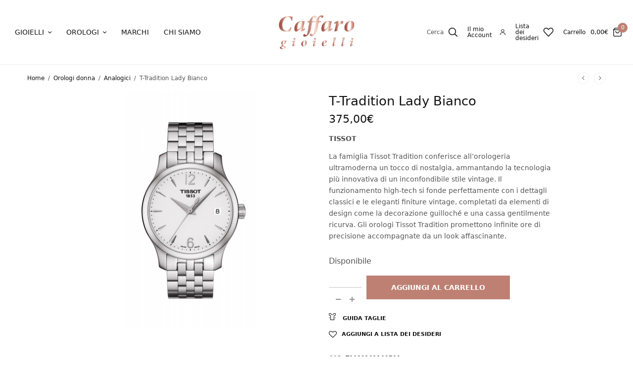

--- FILE ---
content_type: text/html; charset=UTF-8
request_url: https://caffarogioielleria.it/product/t-tradition-lady-bianco/
body_size: 29134
content:

<!doctype html>
<html lang="it-IT">
<head>
	<meta charset="UTF-8" />
	<meta name="viewport" content="width=device-width, initial-scale=1, maximum-scale=1, viewport-fit=cover">
	<link rel="profile" href="https://gmpg.org/xfn/11">
					<script>document.documentElement.className = document.documentElement.className + ' yes-js js_active js'</script>
			<meta name='robots' content='index, follow, max-image-preview:large, max-snippet:-1, max-video-preview:-1' />
	<style>img:is([sizes="auto" i], [sizes^="auto," i]) { contain-intrinsic-size: 3000px 1500px }</style>
	
<!-- Google Tag Manager for WordPress by gtm4wp.com -->
<script data-cfasync="false" data-pagespeed-no-defer>
	var gtm4wp_datalayer_name = "dataLayer";
	var dataLayer = dataLayer || [];
	const gtm4wp_use_sku_instead = false;
	const gtm4wp_currency = 'EUR';
	const gtm4wp_product_per_impression = false;
	const gtm4wp_clear_ecommerce = false;
</script>
<!-- End Google Tag Manager for WordPress by gtm4wp.com -->
	<!-- This site is optimized with the Yoast SEO plugin v25.0 - https://yoast.com/wordpress/plugins/seo/ -->
	<title>T-Tradition Lady Bianco - Shop Online - Caffaro Gioielleria</title>
	<link rel="canonical" href="https://caffarogioielleria.it/product/t-tradition-lady-bianco/" />
	<meta property="og:locale" content="it_IT" />
	<meta property="og:type" content="article" />
	<meta property="og:title" content="T-Tradition Lady Bianco - Shop Online - Caffaro Gioielleria" />
	<meta property="og:description" content="La famiglia Tissot Tradition conferisce all&#039;orologeria ultramoderna un tocco di nostalgia, ammantando la tecnologia più innovativa di un inconfondibile stile vintage. Il funzionamento high-tech si fonde perfettamente con i dettagli classici e le eleganti finiture vintage, completati da elementi di design come la decorazione guilloché e una cassa gentilmente ricurva. Gli orologi Tissot Tradition promettono infinite ore di precisione accompagnate da un look affascinante." />
	<meta property="og:url" content="https://caffarogioielleria.it/product/t-tradition-lady-bianco/" />
	<meta property="og:site_name" content="Shop Online - Caffaro Gioielleria" />
	<meta property="article:publisher" content="https://www.facebook.com/Caffarogioiellivrea" />
	<meta property="article:modified_time" content="2024-10-21T13:36:01+00:00" />
	<meta property="og:image" content="https://caffarogioielleria.it/wp-content/uploads/2022/10/T0632101103700_1.jpg" />
	<meta property="og:image:width" content="1000" />
	<meta property="og:image:height" content="1000" />
	<meta property="og:image:type" content="image/jpeg" />
	<meta name="twitter:card" content="summary_large_image" />
	<script type="application/ld+json" class="yoast-schema-graph">{"@context":"https://schema.org","@graph":[{"@type":"WebPage","@id":"https://caffarogioielleria.it/product/t-tradition-lady-bianco/","url":"https://caffarogioielleria.it/product/t-tradition-lady-bianco/","name":"T-Tradition Lady Bianco - Shop Online - Caffaro Gioielleria","isPartOf":{"@id":"https://caffarogioielleria.it/#website"},"primaryImageOfPage":{"@id":"https://caffarogioielleria.it/product/t-tradition-lady-bianco/#primaryimage"},"image":{"@id":"https://caffarogioielleria.it/product/t-tradition-lady-bianco/#primaryimage"},"thumbnailUrl":"https://caffarogioielleria.it/wp-content/uploads/2022/10/T0632101103700_1.jpg","datePublished":"2022-10-14T08:20:17+00:00","dateModified":"2024-10-21T13:36:01+00:00","breadcrumb":{"@id":"https://caffarogioielleria.it/product/t-tradition-lady-bianco/#breadcrumb"},"inLanguage":"it-IT","potentialAction":[{"@type":"ReadAction","target":["https://caffarogioielleria.it/product/t-tradition-lady-bianco/"]}]},{"@type":"ImageObject","inLanguage":"it-IT","@id":"https://caffarogioielleria.it/product/t-tradition-lady-bianco/#primaryimage","url":"https://caffarogioielleria.it/wp-content/uploads/2022/10/T0632101103700_1.jpg","contentUrl":"https://caffarogioielleria.it/wp-content/uploads/2022/10/T0632101103700_1.jpg","width":1000,"height":1000},{"@type":"BreadcrumbList","@id":"https://caffarogioielleria.it/product/t-tradition-lady-bianco/#breadcrumb","itemListElement":[{"@type":"ListItem","position":1,"name":"Home","item":"https://caffarogioielleria.it/"},{"@type":"ListItem","position":2,"name":"Shop","item":"https://caffarogioielleria.it/shop/"},{"@type":"ListItem","position":3,"name":"T-Tradition Lady Bianco"}]},{"@type":"WebSite","@id":"https://caffarogioielleria.it/#website","url":"https://caffarogioielleria.it/","name":"Shop Online - Caffaro Gioielleria","description":"Acquista gioielli e orologi online","publisher":{"@id":"https://caffarogioielleria.it/#organization"},"potentialAction":[{"@type":"SearchAction","target":{"@type":"EntryPoint","urlTemplate":"https://caffarogioielleria.it/?s={search_term_string}"},"query-input":{"@type":"PropertyValueSpecification","valueRequired":true,"valueName":"search_term_string"}}],"inLanguage":"it-IT"},{"@type":"Organization","@id":"https://caffarogioielleria.it/#organization","name":"Caffaro Gioielleria","url":"https://caffarogioielleria.it/","logo":{"@type":"ImageObject","inLanguage":"it-IT","@id":"https://caffarogioielleria.it/#/schema/logo/image/","url":"https://caffarogioielleria.it/wp-content/uploads/2021/07/caffarogioielleria_logo.jpg","contentUrl":"https://caffarogioielleria.it/wp-content/uploads/2021/07/caffarogioielleria_logo.jpg","width":500,"height":229,"caption":"Caffaro Gioielleria"},"image":{"@id":"https://caffarogioielleria.it/#/schema/logo/image/"},"sameAs":["https://www.facebook.com/Caffarogioiellivrea","https://www.instagram.com/gioielleriacaffaro/"]}]}</script>
	<!-- / Yoast SEO plugin. -->


<link rel="alternate" type="application/rss+xml" title="Shop Online - Caffaro Gioielleria &raquo; Feed" href="https://caffarogioielleria.it/feed/" />
<link rel="alternate" type="application/rss+xml" title="Shop Online - Caffaro Gioielleria &raquo; Feed dei commenti" href="https://caffarogioielleria.it/comments/feed/" />
<script type="text/javascript">
/* <![CDATA[ */
window._wpemojiSettings = {"baseUrl":"https:\/\/s.w.org\/images\/core\/emoji\/16.0.1\/72x72\/","ext":".png","svgUrl":"https:\/\/s.w.org\/images\/core\/emoji\/16.0.1\/svg\/","svgExt":".svg","source":{"concatemoji":"https:\/\/caffarogioielleria.it\/wp-includes\/js\/wp-emoji-release.min.js?ver=6.8.3"}};
/*! This file is auto-generated */
!function(s,n){var o,i,e;function c(e){try{var t={supportTests:e,timestamp:(new Date).valueOf()};sessionStorage.setItem(o,JSON.stringify(t))}catch(e){}}function p(e,t,n){e.clearRect(0,0,e.canvas.width,e.canvas.height),e.fillText(t,0,0);var t=new Uint32Array(e.getImageData(0,0,e.canvas.width,e.canvas.height).data),a=(e.clearRect(0,0,e.canvas.width,e.canvas.height),e.fillText(n,0,0),new Uint32Array(e.getImageData(0,0,e.canvas.width,e.canvas.height).data));return t.every(function(e,t){return e===a[t]})}function u(e,t){e.clearRect(0,0,e.canvas.width,e.canvas.height),e.fillText(t,0,0);for(var n=e.getImageData(16,16,1,1),a=0;a<n.data.length;a++)if(0!==n.data[a])return!1;return!0}function f(e,t,n,a){switch(t){case"flag":return n(e,"\ud83c\udff3\ufe0f\u200d\u26a7\ufe0f","\ud83c\udff3\ufe0f\u200b\u26a7\ufe0f")?!1:!n(e,"\ud83c\udde8\ud83c\uddf6","\ud83c\udde8\u200b\ud83c\uddf6")&&!n(e,"\ud83c\udff4\udb40\udc67\udb40\udc62\udb40\udc65\udb40\udc6e\udb40\udc67\udb40\udc7f","\ud83c\udff4\u200b\udb40\udc67\u200b\udb40\udc62\u200b\udb40\udc65\u200b\udb40\udc6e\u200b\udb40\udc67\u200b\udb40\udc7f");case"emoji":return!a(e,"\ud83e\udedf")}return!1}function g(e,t,n,a){var r="undefined"!=typeof WorkerGlobalScope&&self instanceof WorkerGlobalScope?new OffscreenCanvas(300,150):s.createElement("canvas"),o=r.getContext("2d",{willReadFrequently:!0}),i=(o.textBaseline="top",o.font="600 32px Arial",{});return e.forEach(function(e){i[e]=t(o,e,n,a)}),i}function t(e){var t=s.createElement("script");t.src=e,t.defer=!0,s.head.appendChild(t)}"undefined"!=typeof Promise&&(o="wpEmojiSettingsSupports",i=["flag","emoji"],n.supports={everything:!0,everythingExceptFlag:!0},e=new Promise(function(e){s.addEventListener("DOMContentLoaded",e,{once:!0})}),new Promise(function(t){var n=function(){try{var e=JSON.parse(sessionStorage.getItem(o));if("object"==typeof e&&"number"==typeof e.timestamp&&(new Date).valueOf()<e.timestamp+604800&&"object"==typeof e.supportTests)return e.supportTests}catch(e){}return null}();if(!n){if("undefined"!=typeof Worker&&"undefined"!=typeof OffscreenCanvas&&"undefined"!=typeof URL&&URL.createObjectURL&&"undefined"!=typeof Blob)try{var e="postMessage("+g.toString()+"("+[JSON.stringify(i),f.toString(),p.toString(),u.toString()].join(",")+"));",a=new Blob([e],{type:"text/javascript"}),r=new Worker(URL.createObjectURL(a),{name:"wpTestEmojiSupports"});return void(r.onmessage=function(e){c(n=e.data),r.terminate(),t(n)})}catch(e){}c(n=g(i,f,p,u))}t(n)}).then(function(e){for(var t in e)n.supports[t]=e[t],n.supports.everything=n.supports.everything&&n.supports[t],"flag"!==t&&(n.supports.everythingExceptFlag=n.supports.everythingExceptFlag&&n.supports[t]);n.supports.everythingExceptFlag=n.supports.everythingExceptFlag&&!n.supports.flag,n.DOMReady=!1,n.readyCallback=function(){n.DOMReady=!0}}).then(function(){return e}).then(function(){var e;n.supports.everything||(n.readyCallback(),(e=n.source||{}).concatemoji?t(e.concatemoji):e.wpemoji&&e.twemoji&&(t(e.twemoji),t(e.wpemoji)))}))}((window,document),window._wpemojiSettings);
/* ]]> */
</script>
	<link rel="preload" href="https://caffarogioielleria.it/wp-content/themes/peakshops/assets/fonts/paymentfont-webfont.woff?v=1.2.5" as="font" crossorigin="anonymous">
	<!-- <link rel='stylesheet' id='woo-conditional-shipping-blocks-style-css' href='https://caffarogioielleria.it/wp-content/plugins/conditional-shipping-for-woocommerce/frontend/css/woo-conditional-shipping.css?ver=3.4.1.free' type='text/css' media='all' /> -->
<link rel="stylesheet" type="text/css" href="//caffarogioielleria.it/wp-content/cache/wpfc-minified/8urnl40c/8f77g.css" media="all"/>
<style id='wp-emoji-styles-inline-css' type='text/css'>

	img.wp-smiley, img.emoji {
		display: inline !important;
		border: none !important;
		box-shadow: none !important;
		height: 1em !important;
		width: 1em !important;
		margin: 0 0.07em !important;
		vertical-align: -0.1em !important;
		background: none !important;
		padding: 0 !important;
	}
</style>
<!-- <link rel='stylesheet' id='wp-block-library-css' href='https://caffarogioielleria.it/wp-includes/css/dist/block-library/style.min.css?ver=6.8.3' type='text/css' media='all' /> -->
<link rel="stylesheet" type="text/css" href="//caffarogioielleria.it/wp-content/cache/wpfc-minified/6ymk5pps/8f77g.css" media="all"/>
<style id='classic-theme-styles-inline-css' type='text/css'>
/*! This file is auto-generated */
.wp-block-button__link{color:#fff;background-color:#32373c;border-radius:9999px;box-shadow:none;text-decoration:none;padding:calc(.667em + 2px) calc(1.333em + 2px);font-size:1.125em}.wp-block-file__button{background:#32373c;color:#fff;text-decoration:none}
</style>
<style id='global-styles-inline-css' type='text/css'>
:root{--wp--preset--aspect-ratio--square: 1;--wp--preset--aspect-ratio--4-3: 4/3;--wp--preset--aspect-ratio--3-4: 3/4;--wp--preset--aspect-ratio--3-2: 3/2;--wp--preset--aspect-ratio--2-3: 2/3;--wp--preset--aspect-ratio--16-9: 16/9;--wp--preset--aspect-ratio--9-16: 9/16;--wp--preset--color--black: #000000;--wp--preset--color--cyan-bluish-gray: #abb8c3;--wp--preset--color--white: #ffffff;--wp--preset--color--pale-pink: #f78da7;--wp--preset--color--vivid-red: #cf2e2e;--wp--preset--color--luminous-vivid-orange: #ff6900;--wp--preset--color--luminous-vivid-amber: #fcb900;--wp--preset--color--light-green-cyan: #7bdcb5;--wp--preset--color--vivid-green-cyan: #00d084;--wp--preset--color--pale-cyan-blue: #8ed1fc;--wp--preset--color--vivid-cyan-blue: #0693e3;--wp--preset--color--vivid-purple: #9b51e0;--wp--preset--color--thb-accent: #be8073;--wp--preset--gradient--vivid-cyan-blue-to-vivid-purple: linear-gradient(135deg,rgba(6,147,227,1) 0%,rgb(155,81,224) 100%);--wp--preset--gradient--light-green-cyan-to-vivid-green-cyan: linear-gradient(135deg,rgb(122,220,180) 0%,rgb(0,208,130) 100%);--wp--preset--gradient--luminous-vivid-amber-to-luminous-vivid-orange: linear-gradient(135deg,rgba(252,185,0,1) 0%,rgba(255,105,0,1) 100%);--wp--preset--gradient--luminous-vivid-orange-to-vivid-red: linear-gradient(135deg,rgba(255,105,0,1) 0%,rgb(207,46,46) 100%);--wp--preset--gradient--very-light-gray-to-cyan-bluish-gray: linear-gradient(135deg,rgb(238,238,238) 0%,rgb(169,184,195) 100%);--wp--preset--gradient--cool-to-warm-spectrum: linear-gradient(135deg,rgb(74,234,220) 0%,rgb(151,120,209) 20%,rgb(207,42,186) 40%,rgb(238,44,130) 60%,rgb(251,105,98) 80%,rgb(254,248,76) 100%);--wp--preset--gradient--blush-light-purple: linear-gradient(135deg,rgb(255,206,236) 0%,rgb(152,150,240) 100%);--wp--preset--gradient--blush-bordeaux: linear-gradient(135deg,rgb(254,205,165) 0%,rgb(254,45,45) 50%,rgb(107,0,62) 100%);--wp--preset--gradient--luminous-dusk: linear-gradient(135deg,rgb(255,203,112) 0%,rgb(199,81,192) 50%,rgb(65,88,208) 100%);--wp--preset--gradient--pale-ocean: linear-gradient(135deg,rgb(255,245,203) 0%,rgb(182,227,212) 50%,rgb(51,167,181) 100%);--wp--preset--gradient--electric-grass: linear-gradient(135deg,rgb(202,248,128) 0%,rgb(113,206,126) 100%);--wp--preset--gradient--midnight: linear-gradient(135deg,rgb(2,3,129) 0%,rgb(40,116,252) 100%);--wp--preset--font-size--small: 13px;--wp--preset--font-size--medium: 20px;--wp--preset--font-size--large: 36px;--wp--preset--font-size--x-large: 42px;--wp--preset--spacing--20: 0.44rem;--wp--preset--spacing--30: 0.67rem;--wp--preset--spacing--40: 1rem;--wp--preset--spacing--50: 1.5rem;--wp--preset--spacing--60: 2.25rem;--wp--preset--spacing--70: 3.38rem;--wp--preset--spacing--80: 5.06rem;--wp--preset--shadow--natural: 6px 6px 9px rgba(0, 0, 0, 0.2);--wp--preset--shadow--deep: 12px 12px 50px rgba(0, 0, 0, 0.4);--wp--preset--shadow--sharp: 6px 6px 0px rgba(0, 0, 0, 0.2);--wp--preset--shadow--outlined: 6px 6px 0px -3px rgba(255, 255, 255, 1), 6px 6px rgba(0, 0, 0, 1);--wp--preset--shadow--crisp: 6px 6px 0px rgba(0, 0, 0, 1);}:where(.is-layout-flex){gap: 0.5em;}:where(.is-layout-grid){gap: 0.5em;}body .is-layout-flex{display: flex;}.is-layout-flex{flex-wrap: wrap;align-items: center;}.is-layout-flex > :is(*, div){margin: 0;}body .is-layout-grid{display: grid;}.is-layout-grid > :is(*, div){margin: 0;}:where(.wp-block-columns.is-layout-flex){gap: 2em;}:where(.wp-block-columns.is-layout-grid){gap: 2em;}:where(.wp-block-post-template.is-layout-flex){gap: 1.25em;}:where(.wp-block-post-template.is-layout-grid){gap: 1.25em;}.has-black-color{color: var(--wp--preset--color--black) !important;}.has-cyan-bluish-gray-color{color: var(--wp--preset--color--cyan-bluish-gray) !important;}.has-white-color{color: var(--wp--preset--color--white) !important;}.has-pale-pink-color{color: var(--wp--preset--color--pale-pink) !important;}.has-vivid-red-color{color: var(--wp--preset--color--vivid-red) !important;}.has-luminous-vivid-orange-color{color: var(--wp--preset--color--luminous-vivid-orange) !important;}.has-luminous-vivid-amber-color{color: var(--wp--preset--color--luminous-vivid-amber) !important;}.has-light-green-cyan-color{color: var(--wp--preset--color--light-green-cyan) !important;}.has-vivid-green-cyan-color{color: var(--wp--preset--color--vivid-green-cyan) !important;}.has-pale-cyan-blue-color{color: var(--wp--preset--color--pale-cyan-blue) !important;}.has-vivid-cyan-blue-color{color: var(--wp--preset--color--vivid-cyan-blue) !important;}.has-vivid-purple-color{color: var(--wp--preset--color--vivid-purple) !important;}.has-black-background-color{background-color: var(--wp--preset--color--black) !important;}.has-cyan-bluish-gray-background-color{background-color: var(--wp--preset--color--cyan-bluish-gray) !important;}.has-white-background-color{background-color: var(--wp--preset--color--white) !important;}.has-pale-pink-background-color{background-color: var(--wp--preset--color--pale-pink) !important;}.has-vivid-red-background-color{background-color: var(--wp--preset--color--vivid-red) !important;}.has-luminous-vivid-orange-background-color{background-color: var(--wp--preset--color--luminous-vivid-orange) !important;}.has-luminous-vivid-amber-background-color{background-color: var(--wp--preset--color--luminous-vivid-amber) !important;}.has-light-green-cyan-background-color{background-color: var(--wp--preset--color--light-green-cyan) !important;}.has-vivid-green-cyan-background-color{background-color: var(--wp--preset--color--vivid-green-cyan) !important;}.has-pale-cyan-blue-background-color{background-color: var(--wp--preset--color--pale-cyan-blue) !important;}.has-vivid-cyan-blue-background-color{background-color: var(--wp--preset--color--vivid-cyan-blue) !important;}.has-vivid-purple-background-color{background-color: var(--wp--preset--color--vivid-purple) !important;}.has-black-border-color{border-color: var(--wp--preset--color--black) !important;}.has-cyan-bluish-gray-border-color{border-color: var(--wp--preset--color--cyan-bluish-gray) !important;}.has-white-border-color{border-color: var(--wp--preset--color--white) !important;}.has-pale-pink-border-color{border-color: var(--wp--preset--color--pale-pink) !important;}.has-vivid-red-border-color{border-color: var(--wp--preset--color--vivid-red) !important;}.has-luminous-vivid-orange-border-color{border-color: var(--wp--preset--color--luminous-vivid-orange) !important;}.has-luminous-vivid-amber-border-color{border-color: var(--wp--preset--color--luminous-vivid-amber) !important;}.has-light-green-cyan-border-color{border-color: var(--wp--preset--color--light-green-cyan) !important;}.has-vivid-green-cyan-border-color{border-color: var(--wp--preset--color--vivid-green-cyan) !important;}.has-pale-cyan-blue-border-color{border-color: var(--wp--preset--color--pale-cyan-blue) !important;}.has-vivid-cyan-blue-border-color{border-color: var(--wp--preset--color--vivid-cyan-blue) !important;}.has-vivid-purple-border-color{border-color: var(--wp--preset--color--vivid-purple) !important;}.has-vivid-cyan-blue-to-vivid-purple-gradient-background{background: var(--wp--preset--gradient--vivid-cyan-blue-to-vivid-purple) !important;}.has-light-green-cyan-to-vivid-green-cyan-gradient-background{background: var(--wp--preset--gradient--light-green-cyan-to-vivid-green-cyan) !important;}.has-luminous-vivid-amber-to-luminous-vivid-orange-gradient-background{background: var(--wp--preset--gradient--luminous-vivid-amber-to-luminous-vivid-orange) !important;}.has-luminous-vivid-orange-to-vivid-red-gradient-background{background: var(--wp--preset--gradient--luminous-vivid-orange-to-vivid-red) !important;}.has-very-light-gray-to-cyan-bluish-gray-gradient-background{background: var(--wp--preset--gradient--very-light-gray-to-cyan-bluish-gray) !important;}.has-cool-to-warm-spectrum-gradient-background{background: var(--wp--preset--gradient--cool-to-warm-spectrum) !important;}.has-blush-light-purple-gradient-background{background: var(--wp--preset--gradient--blush-light-purple) !important;}.has-blush-bordeaux-gradient-background{background: var(--wp--preset--gradient--blush-bordeaux) !important;}.has-luminous-dusk-gradient-background{background: var(--wp--preset--gradient--luminous-dusk) !important;}.has-pale-ocean-gradient-background{background: var(--wp--preset--gradient--pale-ocean) !important;}.has-electric-grass-gradient-background{background: var(--wp--preset--gradient--electric-grass) !important;}.has-midnight-gradient-background{background: var(--wp--preset--gradient--midnight) !important;}.has-small-font-size{font-size: var(--wp--preset--font-size--small) !important;}.has-medium-font-size{font-size: var(--wp--preset--font-size--medium) !important;}.has-large-font-size{font-size: var(--wp--preset--font-size--large) !important;}.has-x-large-font-size{font-size: var(--wp--preset--font-size--x-large) !important;}
:where(.wp-block-post-template.is-layout-flex){gap: 1.25em;}:where(.wp-block-post-template.is-layout-grid){gap: 1.25em;}
:where(.wp-block-columns.is-layout-flex){gap: 2em;}:where(.wp-block-columns.is-layout-grid){gap: 2em;}
:root :where(.wp-block-pullquote){font-size: 1.5em;line-height: 1.6;}
</style>
<!-- <link rel='stylesheet' id='photoswipe-css' href='https://caffarogioielleria.it/wp-content/plugins/woocommerce/assets/css/photoswipe/photoswipe.min.css?ver=9.8.6' type='text/css' media='all' /> -->
<!-- <link rel='stylesheet' id='photoswipe-default-skin-css' href='https://caffarogioielleria.it/wp-content/plugins/woocommerce/assets/css/photoswipe/default-skin/default-skin.min.css?ver=9.8.6' type='text/css' media='all' /> -->
<link rel="stylesheet" type="text/css" href="//caffarogioielleria.it/wp-content/cache/wpfc-minified/f4jt5x7w/8f8dg.css" media="all"/>
<style id='woocommerce-inline-inline-css' type='text/css'>
.woocommerce form .form-row .required { visibility: visible; }
</style>
<!-- <link rel='stylesheet' id='woo_conditional_shipping_css-css' href='https://caffarogioielleria.it/wp-content/plugins/conditional-shipping-for-woocommerce/includes/frontend/../../frontend/css/woo-conditional-shipping.css?ver=3.4.1.free' type='text/css' media='all' /> -->
<!-- <link rel='stylesheet' id='grw-public-main-css-css' href='https://caffarogioielleria.it/wp-content/plugins/widget-google-reviews/assets/css/public-main.css?ver=5.9.1' type='text/css' media='all' /> -->
<!-- <link rel='stylesheet' id='brands-styles-css' href='https://caffarogioielleria.it/wp-content/plugins/woocommerce/assets/css/brands.css?ver=9.8.6' type='text/css' media='all' /> -->
<!-- <link rel='stylesheet' id='Cookie_Consent-css' href='https://caffarogioielleria.it/wp-content/themes/peakshops-child/cookieconsent/cookieconsent.css?ver=6.8.3' type='text/css' media='all' /> -->
<!-- <link rel='stylesheet' id='thb-app-css' href='https://caffarogioielleria.it/wp-content/themes/peakshops/assets/css/app.css?ver=1.5.3' type='text/css' media='all' /> -->
<link rel="stylesheet" type="text/css" href="//caffarogioielleria.it/wp-content/cache/wpfc-minified/30djo7jk/8f77g.css" media="all"/>
<style id='thb-app-inline-css' type='text/css'>
.logo-holder .logolink .logoimg {max-height:80px;}.logo-holder .logolink .logoimg[src$=".svg"] {max-height:100%;height:80px;}h1, h2, h3, h4, h5, h6,.h1, .h2, .h3, .h4, .h5, .h6 {}body {}.thb-full-menu {}.thb-mobile-menu,.thb-secondary-menu {}em {}label {}input[type="submit"],submit,.button,.btn,.btn-block,.btn-text,.vc_btn3 {}.widget .thb-widget-title {}.thb-full-menu>.menu-item>a {}.thb-full-menu .menu-item .sub-menu .menu-item a {}.thb-secondary-area .thb-secondary-item,.thb-cart-amount .amount {}.thb-mobile-menu>li>a {}.thb-mobile-menu .sub-menu a {}#mobile-menu .thb-secondary-menu a {}#mobile-menu .side-panel-inner .mobile-menu-bottom .menu-footer {}#mobile-menu .side-panel-inner .mobile-menu-bottom .thb-social-links-container {}.widget .thb-widget-title {}.footer .widget .thb-widget-title {}.footer .widget,.footer .widget p {}.subfooter .thb-full-menu>.menu-item>a {}.subfooter p {}.subfooter .thb-social-links-container {}a:hover,h1 small, h2 small, h3 small, h4 small, h5 small, h6 small,h1 small a, h2 small a, h3 small a, h4 small a, h5 small a, h6 small a,.thb-full-menu .menu-item.menu-item-has-children.menu-item-mega-parent > .sub-menu > li.mega-menu-title > a,.thb-full-menu .menu-item.menu-item-has-children.menu-item-mega-parent > .sub-menu > li.menu-item-has-children > .sub-menu > li.title-item > a,.thb-dropdown-color-dark .thb-full-menu .sub-menu li a:hover,.thb-full-menu .sub-menu li.title-item > a,.post .thb-read-more,.post-detail .thb-article-nav .thb-article-nav-post:hover span,.post-detail .thb-article-nav .thb-article-nav-post:hover strong,.commentlist .comment .reply,.commentlist .review .reply,.star-rating > span:before, .comment-form-rating p.stars > span:before,.comment-form-rating p.stars:hover a, .comment-form-rating p.stars.selected a,.widget ul a:hover,.widget.widget_nav_menu li.active > a,.widget.widget_nav_menu li.active > .thb-arrow,.widget.widget_nav_menu li.active > .count, .widget.widget_pages li.active > a,.widget.widget_pages li.active > .thb-arrow,.widget.widget_pages li.active > .count, .widget.widget_meta li.active > a,.widget.widget_meta li.active > .thb-arrow,.widget.widget_meta li.active > .count, .widget.widget_product_categories li.active > a,.widget.widget_product_categories li.active > .thb-arrow,.widget.widget_product_categories li.active > .count,.has-thb-accent-color,.has-thb-accent-color p,.wp-block-button .wp-block-button__link.has-thb-accent-color,.wp-block-button .wp-block-button__link.has-thb-accent-color p,input[type="submit"].white:hover,.button.white:hover,.btn.white:hover,.thb-social-links-container.style3 .thb-social-link,.thb_title .thb_title_link,.thb-tabs.style3 .thb-tab-menu .vc_tta-panel-heading a.active,.thb-page-menu li:hover a, .thb-page-menu li.current_page_item a,.thb-page-menu.style0 li:hover a, .thb-page-menu.style0 li.current_page_item a,.thb-testimonials.style7 .testimonial-author cite,.thb-testimonials.style7 .testimonial-author span,.thb-iconbox.top.type5 .iconbox-content .thb-read-more,.thb-autotype .thb-autotype-entry,.thb-pricing-table.style2 .pricing-container .thb_pricing_head .thb-price,.thb-menu-item .thb-menu-item-parent .thb-menu-title h6,.thb-filter-bar .thb-products-per-page a.active,.products .product .woocommerce-loop-product__title a:hover,.products .product .product-category,.products .product .product-category a,.products .product.thb-listing-button-style4 .thb_transform_price .button,.products .product-category:hover h2,.thb-product-detail .product-information .woocommerce-product-rating .woocommerce-review-link,.thb-product-detail .variations_form .reset_variations,.thb-product-tabs.thb-product-tabs-style3 .wc-tabs li.active a,.woocommerce-account .woocommerce-MyAccount-navigation .is-active a,.thb-checkout-toggle a,.woocommerce-terms-and-conditions-wrapper .woocommerce-privacy-policy-text a,.woocommerce-terms-and-conditions-wrapper label a,.subfooter.dark a:hover{color:#be8073;}.thb-secondary-area .thb-secondary-item .count,.post.style4 h3:after,.tag-cloud-link:hover, .post-detail .thb-article-tags a:hover,.has-thb-accent-background-color,.wp-block-button .wp-block-button__link.has-thb-accent-background-color,input[type="submit"]:not(.white):not(.style2):hover,.button:not(.white):not(.style2):hover,.btn:not(.white):not(.style2):hover,input[type="submit"].grey:hover,.button.grey:hover,.btn.grey:hover,input[type="submit"].accent:not(.style2), input[type="submit"].alt:not(.style2),.button.accent:not(.style2),.button.alt:not(.style2),.btn.accent:not(.style2),.btn.alt:not(.style2),.btn-text.style3 .circle-btn,.thb-slider.thb-carousel.thb-slider-style3 .thb-slide .thb-slide-content-inner, .thb-slider.thb-carousel.thb-slider-style5 .thb-slide .thb-slide-content-inner,.thb-inner-buttons .btn-text-regular.style2.accent:after,.thb-page-menu.style1 li:hover a, .thb-page-menu.style1 li.current_page_item a,.thb-client-row.thb-opacity.with-accent .thb-client:hover,.thb-client-row .style4 .accent-color,.thb-progressbar .thb-progress span,.thb-product-icon:hover, .thb-product-icon.exists,.products .product-category.thb-category-style3 .thb-category-link:after,.products .product-category.thb-category-style4:hover .woocommerce-loop-category__title:after,.products .product-category.thb-category-style6 .thb-category-link:hover .woocommerce-loop-category__title,.thb-product-nav .thb-product-nav-button:hover .product-nav-link,#scroll_to_top:hover,.products .product.thb-listing-button-style5 .thb-addtocart-with-quantity .button.accent,.wc-block-grid__products .wc-block-grid__product .wc-block-grid__product-add-to-cart .wp-block-button__link:hover {background-color:#be8073;}input[type="submit"].accent:not(.white):not(.style2):hover, input[type="submit"].alt:not(.white):not(.style2):hover,.button.accent:not(.white):not(.style2):hover,.button.alt:not(.white):not(.style2):hover,.btn.accent:not(.white):not(.style2):hover,.btn.alt:not(.white):not(.style2):hover {background-color:#ab7368;}.thb-checkout-toggle {background-color:rgba(190,128,115, 0.1);border-color:rgba(190,128,115, 0.3);}input[type="submit"].style2.accent,.button.style2.accent,.btn.style2.accent,.thb-social-links-container.style3 .thb-social-link,.thb-inner-buttons .btn-text-regular.accent,.thb-page-menu.style1 li:hover a, .thb-page-menu.style1 li.current_page_item a,.thb-client-row.has-border.thb-opacity.with-accent .thb-client:hover,.thb-pricing-table.style1 .thb-pricing-column.highlight-true .pricing-container,.thb-hotspot-container .thb-hotspot.pin-accent,.thb-product-nav .thb-product-nav-button:hover .product-nav-link,#scroll_to_top:hover {border-color:#be8073;}.thb-tabs.style4 .thb-tab-menu .vc_tta-panel-heading a.active,.thb-page-menu.style1 li:hover + li a, .thb-page-menu.style1 li.current_page_item + li a,.thb-iconbox.top.type5,.thb-product-detail.thb-product-sticky,.thb-product-tabs.thb-product-tabs-style4 .wc-tabs li.active {border-top-color:#be8073;}.post .thb-read-more svg,.post .thb-read-more svg .bar,.commentlist .comment .reply svg path,.commentlist .review .reply svg path,.btn-text.style4 .arrow svg:first-child,.thb_title .thb_title_link svg,.thb_title .thb_title_link svg .bar,.thb-iconbox.top.type5 .iconbox-content .thb-read-more svg,.thb-iconbox.top.type5 .iconbox-content .thb-read-more svg .bar {fill:#be8073;}.thb_title.style10 .thb_title_icon svg path,.thb_title.style10 .thb_title_icon svg circle,.thb_title.style10 .thb_title_icon svg rect,.thb_title.style10 .thb_title_icon svg ellipse,.products .product.thb-listing-button-style3 .product-thumbnail .button.black:hover svg,.products .product.thb-listing-button-style3 .product-thumbnail .button.accent svg,.thb-testimonials.style10 .slick-dots li .text_bullet svg path {stroke:#be8073;}.thb-tabs.style1 .vc_tta-panel-heading a.active, .thb-tabs.style2 .vc_tta-panel-heading a.active,.thb-product-tabs.thb-product-tabs-style1 .wc-tabs li.active a, .thb-product-tabs.thb-product-tabs-style2 .wc-tabs li.active a {color:#be8073;-moz-box-shadow:inset 0 -3px 0 0 #be8073;-webkit-box-shadow:inset 0 -3px 0 0 #be8073;box-shadow:inset 0 -3px 0 0 #be8073;} a:hover { color:#be8073; }.subheader .thb-full-menu>.menu-item> a:hover { color:#be8073; }.subheader.dark .thb-full-menu>.menu-item> a:hover { color:#be8073; }.thb-full-menu>li> a:hover { color:#be8073; }.thb-full-menu .sub-menu li a:hover { color:#be8073; }.thb-dropdown-color-dark .thb-full-menu .sub-menu li a:hover { color:#be8073; }.products .product .product-category a:hover { color:#be8073; }.products .product .woocommerce-loop-product__title a:hover { color:#be8073; }.thb-woocommerce-header.style1 .thb-shop-title,.thb-woocommerce-header.style2 .thb-shop-title,.thb-woocommerce-header.style3 .thb-shop-title {}.products .product .woocommerce-loop-product__title,.wc-block-grid__products .wc-block-grid__product .woocommerce-loop-product__title .wc-block-grid__product-title {}.products .product .amount {}.products .product .product-category {}.products .product .product-excerpt {}.products .product .button {}.thb-product-detail .product-information h1 {}.thb-product-detail .product-information .price .amount {}.thb-product-detail .product-information .entry-summary .woocommerce-product-details__short-description {}@media screen and (min-width:768px) {.thb-secondary-area .thb-secondary-item svg {height:18px;}}@media screen and (min-width:1068px) {h1,.h1 {}}h1,.h1 {}@media screen and (min-width:1068px) {h2 {}}h2 {}@media screen and (min-width:1068px) {h3 {}}h3 {}@media screen and (min-width:1068px) {h4 {}}h4 {}@media screen and (min-width:1068px) {h5 {}}h5 {}h6 {}.page-id-8421 #wrapper div[role="main"],.postid-8421 #wrapper div[role="main"] {}.thb-temp-message, .woocommerce-message, .woocommerce-error, .woocommerce-info:not(.cart-empty) {animation-delay:0.5s, 5s;}
</style>
<!-- <link rel='stylesheet' id='thb-style-css' href='https://caffarogioielleria.it/wp-content/themes/peakshops-child/style.css?ver=1.5.3' type='text/css' media='all' /> -->
<!-- <link rel='stylesheet' id='pwb-styles-frontend-css' href='https://caffarogioielleria.it/wp-content/plugins/perfect-woocommerce-brands/build/frontend/css/style.css?ver=3.5.4' type='text/css' media='all' /> -->
<!-- <link rel='stylesheet' id='popup-maker-site-css' href='//caffarogioielleria.it/wp-content/uploads/pum/pum-site-styles.css?generated=1752228296&#038;ver=1.20.4' type='text/css' media='all' /> -->
<link rel="stylesheet" type="text/css" href="//caffarogioielleria.it/wp-content/cache/wpfc-minified/8x2iy0fn/8f77g.css" media="all"/>
<script src='//caffarogioielleria.it/wp-content/cache/wpfc-minified/moe6c9ho/8f77g.js' type="text/javascript"></script>
<!-- <script type="text/javascript" src="https://caffarogioielleria.it/wp-includes/js/jquery/jquery.min.js?ver=3.7.1" id="jquery-core-js"></script> -->
<!-- <script type="text/javascript" src="https://caffarogioielleria.it/wp-includes/js/jquery/jquery-migrate.min.js?ver=3.4.1" id="jquery-migrate-js"></script> -->
<!-- <script type="text/javascript" src="https://caffarogioielleria.it/wp-content/plugins/woocommerce/assets/js/jquery-blockui/jquery.blockUI.min.js?ver=2.7.0-wc.9.8.6" id="jquery-blockui-js" defer="defer" data-wp-strategy="defer"></script> -->
<script type="text/javascript" id="wc-add-to-cart-js-extra">
/* <![CDATA[ */
var wc_add_to_cart_params = {"ajax_url":"\/wp-admin\/admin-ajax.php","wc_ajax_url":"\/?wc-ajax=%%endpoint%%","i18n_view_cart":"Visualizza carrello","cart_url":"https:\/\/caffarogioielleria.it\/carrello\/","is_cart":"","cart_redirect_after_add":"no"};
/* ]]> */
</script>
<script src='//caffarogioielleria.it/wp-content/cache/wpfc-minified/6xic8jxl/8f8dg.js' type="text/javascript"></script>
<!-- <script type="text/javascript" src="https://caffarogioielleria.it/wp-content/plugins/woocommerce/assets/js/frontend/add-to-cart.min.js?ver=9.8.6" id="wc-add-to-cart-js" defer="defer" data-wp-strategy="defer"></script> -->
<!-- <script type="text/javascript" src="https://caffarogioielleria.it/wp-content/plugins/woocommerce/assets/js/photoswipe/photoswipe.min.js?ver=4.1.1-wc.9.8.6" id="photoswipe-js" defer="defer" data-wp-strategy="defer"></script> -->
<!-- <script type="text/javascript" src="https://caffarogioielleria.it/wp-content/plugins/woocommerce/assets/js/photoswipe/photoswipe-ui-default.min.js?ver=4.1.1-wc.9.8.6" id="photoswipe-ui-default-js" defer="defer" data-wp-strategy="defer"></script> -->
<script type="text/javascript" id="wc-single-product-js-extra">
/* <![CDATA[ */
var wc_single_product_params = {"i18n_required_rating_text":"Seleziona una valutazione","i18n_rating_options":["1 stella su 5","2 stelle su 5","3 stelle su 5","4 stelle su 5","5 stelle su 5"],"i18n_product_gallery_trigger_text":"Visualizza la galleria di immagini a schermo intero","review_rating_required":"yes","flexslider":{"rtl":false,"animation":"slide","smoothHeight":true,"directionNav":false,"controlNav":"thumbnails","slideshow":false,"animationSpeed":500,"animationLoop":false,"allowOneSlide":false},"zoom_enabled":"","zoom_options":[],"photoswipe_enabled":"1","photoswipe_options":{"shareEl":false,"closeOnScroll":false,"history":false,"hideAnimationDuration":0,"showAnimationDuration":0},"flexslider_enabled":""};
/* ]]> */
</script>
<script src='//caffarogioielleria.it/wp-content/cache/wpfc-minified/dr7ug2sy/8f8dg.js' type="text/javascript"></script>
<!-- <script type="text/javascript" src="https://caffarogioielleria.it/wp-content/plugins/woocommerce/assets/js/frontend/single-product.min.js?ver=9.8.6" id="wc-single-product-js" defer="defer" data-wp-strategy="defer"></script> -->
<!-- <script type="text/javascript" src="https://caffarogioielleria.it/wp-content/plugins/woocommerce/assets/js/js-cookie/js.cookie.min.js?ver=2.1.4-wc.9.8.6" id="js-cookie-js" defer="defer" data-wp-strategy="defer"></script> -->
<script type="text/javascript" id="woocommerce-js-extra">
/* <![CDATA[ */
var woocommerce_params = {"ajax_url":"\/wp-admin\/admin-ajax.php","wc_ajax_url":"\/?wc-ajax=%%endpoint%%","i18n_password_show":"Mostra password","i18n_password_hide":"Nascondi password"};
/* ]]> */
</script>
<script src='//caffarogioielleria.it/wp-content/cache/wpfc-minified/kc3pmwyf/8f77g.js' type="text/javascript"></script>
<!-- <script type="text/javascript" src="https://caffarogioielleria.it/wp-content/plugins/woocommerce/assets/js/frontend/woocommerce.min.js?ver=9.8.6" id="woocommerce-js" defer="defer" data-wp-strategy="defer"></script> -->
<!-- <script type="text/javascript" src="https://caffarogioielleria.it/wp-content/plugins/conditional-shipping-for-woocommerce/includes/frontend/../../frontend/js/woo-conditional-shipping.js?ver=3.4.1.free" id="woo-conditional-shipping-js-js"></script> -->
<!-- <script type="text/javascript" defer="defer" src="https://caffarogioielleria.it/wp-content/plugins/widget-google-reviews/assets/js/public-main.js?ver=5.9.1" id="grw-public-main-js-js"></script> -->
<!-- <script type="text/javascript" src="https://caffarogioielleria.it/wp-content/themes/peakshops-child/cookieconsent/cookieconsent.js?ver=6.8.3" id="Cookie_Consent-js"></script> -->
<script></script><link rel="https://api.w.org/" href="https://caffarogioielleria.it/wp-json/" /><link rel="alternate" title="JSON" type="application/json" href="https://caffarogioielleria.it/wp-json/wp/v2/product/8421" /><link rel="EditURI" type="application/rsd+xml" title="RSD" href="https://caffarogioielleria.it/xmlrpc.php?rsd" />
<meta name="generator" content="WordPress 6.8.3" />
<meta name="generator" content="WooCommerce 9.8.6" />
<link rel='shortlink' href='https://caffarogioielleria.it/?p=8421' />
<link rel="alternate" title="oEmbed (JSON)" type="application/json+oembed" href="https://caffarogioielleria.it/wp-json/oembed/1.0/embed?url=https%3A%2F%2Fcaffarogioielleria.it%2Fproduct%2Ft-tradition-lady-bianco%2F" />
<link rel="alternate" title="oEmbed (XML)" type="text/xml+oembed" href="https://caffarogioielleria.it/wp-json/oembed/1.0/embed?url=https%3A%2F%2Fcaffarogioielleria.it%2Fproduct%2Ft-tradition-lady-bianco%2F&#038;format=xml" />
<!-- start Simple Custom CSS and JS -->
<script type="text/javascript">
 


jQuery(document).ready(function($) {
  $('.pwb-filter-products li').each(function(){
      if($(this).find('input').attr('data-brand') == '192'){
          $(this).hide();
      }
  });
});

jQuery(document).ready(function($) {
  $(".products.row .product").hover(function(){
        $(this).find('.rpr-link-box').toggleClass('rpr-hidden');
  });
});</script>
<!-- end Simple Custom CSS and JS -->

<!-- Google Tag Manager for WordPress by gtm4wp.com -->
<!-- GTM Container placement set to off -->
<script data-cfasync="false" data-pagespeed-no-defer>
	var dataLayer_content = {"pagePostType":"product","pagePostType2":"single-product","pagePostAuthor":"admin@caffarogioielleria","productRatingCounts":[],"productAverageRating":0,"productReviewCount":0,"productType":"simple","productIsVariable":0};
	dataLayer.push( dataLayer_content );
</script>
<script data-cfasync="false" data-pagespeed-no-defer>
	console.warn && console.warn("[GTM4WP] Google Tag Manager container code placement set to OFF !!!");
	console.warn && console.warn("[GTM4WP] Data layer codes are active but GTM container must be loaded using custom coding !!!");
</script>
<!-- End Google Tag Manager for WordPress by gtm4wp.com --><!-- Google site verification - Google for WooCommerce -->
<meta name="google-site-verification" content="69T2JBL4gr7scvKgwfuEhyCTeBbWgsEDDN-Oq-9fSOI" />
    <!-- Google tag (gtag.js) -->
    <script async src="https://www.googletagmanager.com/gtag/js?id=G-8SZZXLNEH7"></script>
    <script>
      window.dataLayer = window.dataLayer || [];
      function gtag(){dataLayer.push(arguments);}
      gtag('js', new Date());

      gtag('config', 'G-8SZZXLNEH7');
    </script>
        <!-- Google Tag Manager -->
    <script>
      (function(w,d,s,l,i){w[l]=w[l]||[];w[l].push({'gtm.start':
      new Date().getTime(),event:'gtm.js'});var f=d.getElementsByTagName(s)[0],
      j=d.createElement(s),dl=l!='dataLayer'?'&l='+l:'';j.async=true;j.src=
      'https://www.googletagmanager.com/gtm.js?id='+i+dl;f.parentNode.insertBefore(j,f);
      })(window,document,'script','dataLayer','GTM-PLGT2GT');
    </script>
    <!-- End Google Tag Manager -->
    <style type="text/css" id="custom-background-css">
body.custom-background { background-color: #ffffff; }
</style>
	<link rel="icon" href="https://caffarogioielleria.it/wp-content/uploads/2022/01/cropped-caffaro-favicon-32x32.png" sizes="32x32" />
<link rel="icon" href="https://caffarogioielleria.it/wp-content/uploads/2022/01/cropped-caffaro-favicon-192x192.png" sizes="192x192" />
<link rel="apple-touch-icon" href="https://caffarogioielleria.it/wp-content/uploads/2022/01/cropped-caffaro-favicon-180x180.png" />
<meta name="msapplication-TileImage" content="https://caffarogioielleria.it/wp-content/uploads/2022/01/cropped-caffaro-favicon-270x270.png" />
		<style type="text/css" id="wp-custom-css">
			/* Fonts */
@import url('https://fonts.googleapis.com/css2?family=Dancing+Script&display=swap');
/* Default */
body, q, blockquote p, .post-content blockquote p {color:#575554;}
.footer.light+.subfooter.light:after {background:transparent;}
.thb-newsletter-form.thb-subscribe-element.style2 {display:inline-flex !important;
}
.btn {font-size: 12px;font-weight:700;}
.btn-white {background-color:#fff !important;border-color:#fff !important;}
.thb-posts-shortcode .post.style1 h3 {font-size:16px;letter-spacing:0.05em;text-transform:uppercase;}
.caffaro-gradient-line {height:2px;width:100%;display:block;background-image: linear-gradient(to right, #984c3f, #ab6655, #bd816d, #d09b87, #e2b6a2, #e4b9a6, #e7bdaa, #e9c0ae, #ddac9c, #d0998b, #c4857b, #b7726d);}
/* Typography */
.caffaro-cursive {font-family: 'Dancing Script', cursive;color:#be8073;}
.caffaro-rose {color:#be8073;}
/* Home Page Banners */
.gucci-btn {background:white !important; color: #BE8073; font-size:16px; margin-top:15px; margin-bottom:10px}
.gucci-btn:hover, .gucci-btn:active {color:#BE8073;}
.home-banner-grid .thb-banner {min-height:200px;}
.home-banner-grid .medium-5 .thb-banner:nth-child(2) .thb-banner-content .thb-banner-title, .home-banner-grid .medium-5 .thb-banner:nth-child(2) .thb-banner-content .thb-banner-text {color:#be8073;}
.home-banner-grid .medium-5 .thb-banner:nth-child(2) .thb-banner-content .thb-banner-title h1 {font-family: 'Dancing Script', cursive;color:#be8073;}
@media screen and (min-width: 735.5px) {.home-banner-grid .medium-7 .thb-banner {transform:translateX(25px) translateY(50px);z-index:10;margin-left:-25px;}
.home-banner-grid .medium-5 .thb-banner:nth-child(1) {transform:translateX(-25px);}
.home-banner-grid .medium-5 .thb-banner:nth-child(2) {transform: translateY(-25px) translateX(25px);margin: 0 25px 25px 25px;}
.home-banner-grid .medium-5 .thb-banner:nth-child(2) .thb-banner-content {height:200px;}
	.home-banner-grid .medium-5 .thb-banner:nth-child(2) .thb-banner-image {height:200px;}}
@media (max-width:1043.5px){.thb-banner.text-center.text-dark {background: #e0dfdb; overflow:visible}}
/** Chi siamo **/
.chisiamo-row {display:flex}
@media (max-width:735.5px) {.chisiamo-row{flex-direction:column-reverse}}
.row.wpb_row.row-fluid.chisiamo-title {margin-bottom:0px !important}
@media (max-width:735.5px){.wpb_text_column.wpb_content_element.vc_custom_1641546599458, .wpb_text_column.wpb_content_element.vc_custom_1641546558214{padding-top:0px !important}}
/** Shop **/
.thb-cat-uncategorized, .thb-cat-pandora-gioielli {display:none;}
.pwb-brand-banner.pwb-clearfix.pwb-before-loop {text-align:center;}
.cat-item.cat-item-305, .cat-item.cat-item-306, .cat-item.cat-item-307, .cat-item.cat-item-308, .cat-item.cat-item-309, .cat-item.cat-item-310, .cat-item.cat-item-311, .cat-item.cat-item-312, .cat-item.cat-item-313 {display:none;}
.pwb-brand-banner.pwb-clearfix.pwb-before-loop img{padding-bottom:25px}
.archive .thb-breadcrumb-bar {display:none}
.thb-shop-title {font-family:'Dancing script'; font-size:50px}
.archive.tax-pwb-brand .widget.woocommerce.widget_product_categories {display:none}
.archive.tax-pwb-brand .thb-breadcrumb-bar {display:none}
/* Product Page */
.mc4wp-form-fields h4{color:#be8073; margin-bottom:0}
.mc4wp-form-fields [type=submit] {background:#bbbbbb}
.mc4wp-form-fields [type=email] {margin-bottom:10px}
.variations .label {text-align:left}
.thb-shop-title {color:#545454 !important; padding-top:20px}
.thb-product-tabs {font-size:14px;}
.thb-product-tabs table.woocommerce-product-attributes {margin:0px;}
.product_meta .posted_in {display:none !important;}
.product_meta .tagged_as {display:none !important;}
/* OOS Order Button */
.thb-product-detail .product-information .out-of-stock {border:none;justify-content:left;}
.oos-availability-tag {display:flex;height:40px;
align-items:center;justify-content:center;width:120px;border:1px solid #f44949;font-size:12px;font-weight:600;color:#f44949;text-transform:uppercase;margin-right:5px;}
.oos-order-btn {border:1px solid #575554;color:#575554;margin-left:10px;display: flex;height: 40px;align-items:center;justify-content:center;width:120px;cursor:pointer;}
.oos-order-btn:hover, .oos-order-btn:active {background-color:#be8073;color:#ffffff;border-color:#be8073;}
/* OOS Order Form */
@media screen and (min-width: 735.5px) {.oos-order-form input, .oos-order-form textarea {width:50% !important;} .oos-order-form input[type=submit] {width:120px !important;}}
.oos-order-form p {font-size:14px !important;}
.oos-order-form .product_name {text-transform: uppercase;}
.oos-order-form input {display:block;width:100%;margin-bottom:0px;}
.oos-order-form label {display:block;}
.oos-order-form textarea {height:100px;min-height:100px;margin-bottom:10px;}
.oos-order-form input[type=submit] {width:120px;}
/* Home Brand List */
.page-id-743 .pwb-brands-col3 {flex:0 0 50%;max-width:50%;padding:20px !important;}
@media print, screen and (min-width: 46em) {.page-id-743 .pwb-brands-col3 {flex:0 0 16.6666666667%;max-width:16.6666666667%;}}
.page-id-743 .pwb-all-brands .pwb-pagination-wrapper {display:none;}
/* Brand in product page */
.pwb-text-before-brands-links {display: none;}
.pwb-single-product-brands {padding-top:0em;}
.pwb-single-product-brands a {display:inline-block;text-transform:uppercase;font-size:14px;font-weight:bold;color:#4f4f4f;margin-bottom:14px;}
/* Brands */
.pwb-brand-banner {padding-top:50px}
@media screen and (max-width: 735.5px) {.pwb-all-brands .pwb-brands-cols-outer .pwb-brands-col3 a {font-weight:600;}}
@media screen and (max-width: 480px) {.pwb-all-brands .pwb-brands-cols-outer .pwb-brands-col3 {width:50%;float:left;}}
.pwb-all-brands .pwb-brands-cols-outer .pwb-brands-col3 {text-align:center;font-size:14px;}
.pwb-all-brands .pwb-brands-cols-outer .pwb-brands-col3 a {color:#121212;}
.wpb_text_column p:last-child small {display:none;}
.pwb-all-brands .pwb-brands-cols-outer .pwb-brands-col3 img {margin-bottom:10px;}
.page-id-933 .vc_figure-caption {margin-top:5px;}
.pwb-brand-description {background-color:#f5f2ed;padding:3rem;}
.pwb-all-brands .pwb-pagination-wrapper {display:none;}
.products .product .woocommerce-loop-product__title {margin-bottom:0px;}
.products .product .pwb-brands-in-loop {line-height: 1.2;font-size: 15px;margin-bottom: 5px; margin-top:5px;}
.products .product .pwb-brands-in-loop a{color:#be8073;}
/* Brand Filter Checkbox */
.pwb-filter-products input[type="checkbox"] {width:12px !important;height: 12px !important;-webkit-appearance:none;-moz-appearance:none;-o-appearance:none;appearance: none;outline:1px solid #121212;box-shadow: none;vertical-align:middle;cursor:pointer;font-size: 0.8em;
  text-align: center;
  line-height: 1em;
  background: #ffffff;}
.pwb-filter-products input[type='checkbox']:checked:after {content:'✔';color:#121212;}
.pwb-filter-products label {margin-bottom:0px;}
.pwb-filter-products label {font-weight:400;}
/* Brand banner */
.archive.tax-pwb-brand .thb-shop-title {display:none;}
.pwb-brand-banner {margin-bottom:0px;}
.pwb-brands-cols-outer { display: flex;
    width: 100%;
    justify-content: center;
    margin-left: 0px;
    margin-right: 0px;}
@media (max-width: 735.5px){.pwb-brands-cols-outer {display:block;}}
/**
 * Products Home center
 **/
.products.row.thb-regular-grid {display: flex; 
		width:100%;
		justify-content:center;
		margin-left: 0px;
		margin-right: 0px;}
@media (max-width: 735.5px) {.categoryimages{display:block;}}
.widget.widget_block a{font-size:18px; font-weight:600; text-decoration:underline}
/**
 * Products Pagination
 **/
.pagination .next, .pagination .prev, .woocommerce-pagination .next, .woocommerce-pagination .prev {top:60px;}
/**
 * Assistance Form
 **/
.wpcf7-form-control.wpcf7-submit.btn {background-color:#be8073}

/* Footer */
@media screen and (max-width: 991.5px) {.footer-top-title {font-size:150% !important;}}
.footer.dark {background:#575554;}
.footer.dark+.subfooter.dark:after {background:#575554;}
.footer-payment-icons {color:#575554;}
/* Sub-Footer */
@media print, screen and (min-width: 46em) {.subfooter-row .medium-6{flex: 0 0 100%;max-width:100%;}}
/**
 * Hide category
 **/
.cat-item.cat-item-15 {display:none}
/** Home **/
.thb-banner-content{padding:13px !important}
/** Size guide **/
.thb-product-detail.thb-product-sticky .product-sizeguide-link {display:none;}
.product-sizeguide-link a {font-size:11px;font-weight:600;}
.thb-product-meta-before {margin-top:0px !important;}
.btn.style1.medium.full.accent.small-radius span{font-size:16px}
.wp-block-button__link{background-color:#be8073; text-decoration:none !important}
/* My Account */
.woocommerce-EditAccountForm.edit-account #birthday_field_field {margin-bottom:50px;}
/* Pandora */
.archive.term-pandora-gioielli .thb-woocommerce-header, .archive.term-collane-pandora-gioielli .thb-woocommerce-header, .archive.term-bracciali-pandora-gioielli .thb-woocommerce-header, .archive.term-ciondoli-pandora-gioielli .thb-woocommerce-header, .archive.term-anelli-pandora-gioielli .thb-woocommerce-header, .archive.term-orecchini-pandora-gioielli .thb-woocommerce-header, .archive.term-pandora .thb-woocommerce-header  {background:#ffcdd6; padding-bottom:40px; padding-top:35px}
.archive.tax-pwb-brand.term-pandora .thb-woocommerce-header {padding-top:10px}
/* Pandora Category Page */
.archive.term-pandora-gioielli .thb-woocommerce-header-title .thb-shop-title, .archive.term-collane-pandora-gioielli .thb-woocommerce-header-title .thb-shop-title, .archive.term-bracciali-pandora-gioielli .thb-woocommerce-header-title .thb-shop-title, .archive.term-anelli-pandora-gioielli .thb-woocommerce-header-title .thb-shop-title, .archive.term-ciondoli-pandora-gioielli .thb-woocommerce-header-title .thb-shop-title, .archive.term-orecchini-pandora-gioielli .thb-woocommerce-header-title .thb-shop-title {background: url(https://caffarogioielleria.it/wp-content/uploads/2022/01/pandora-logo.png) 0 0 no-repeat;
background-size: 100%;background-position: center;display: block;width: 100%;max-width: 180px;text-indent: -99999em;overflow: hidden;margin-left: auto;margin-right: auto;}
/** Prezzo riservato **/
.products .product .price {margin-bottom:2px;}
.rpr-hidden {visibility:hidden;}
.rpr-link-box {line-height: 14px;margin-top: 5px;}
.rpr-link {color:#be8073;font-size:14px;font-weight:500;}
.wpb_gallery.wpb_content_element.vc_clearfix figcaption{display:none}
.form-privato h4, .form-privato .vsm-text {display:none}
.form-privato [type='checkbox']{vertical-align:baseline !important}
@media (min-width: 735.5px){.privato-gallery {transform:translate(80px,0px)}}
.page-id-2373 .form-text {font-size:14px}
.privato-prod-title {font-size:18px; font-weight:500}
.page-id-2373 .privato-email {width:75%}
.mc4wp-checkbox span{font-weight:350; padding-left:4px}
.mc4wp-EMAIL {width:220px; float:left;}
.mc4wp-EMAIL .wpcf7-form-control{margin-bottom:0px !important;}
.form-button-price {background:#bbbbbb !important}
.wpcf7 .wpcf7-form-control-wrap input[type="email"]:focus {border-color:#e0e0e0;}
.wpcf7 .wpcf7-response-output {padding: 0px !important;margin-bottom:20px;color:#be8073;text-align:left;}
/** Popup **/
.pum-overlay.pum-active {padding-right:0px !important;}
html.pum-open.pum-open-overlay.pum-open-scrollable body>[aria-hidden] {padding-right:0px !important;}
.pum-overlay.pum-active {overflow-y:hidden !important;}
.pum-overlay.pum-active::-webkit-scrollbar {
  display: none;
} .pum-overlay.pum-active {
  -ms-overflow-style: none;
  scrollbar-width: none;}
.pop-btn {padding:7px; margin-left:10px; background:#be8073; color:white}
.pop-img {display: block;
  margin-left: auto;
  margin-right: auto;
padding-top:10px}
.pop-text {line-height:1.3; padding-left:10px}
.pum-close.popmake-close {padding-left:15px; color:grey}
@media (min-width:735.5px) and (max-width:1067.5px) {.button.product_type_simple{font-size:12px}}
/* Top Bar - Sub Header */
@media print, screen and (min-width: 46em) {
	.subheader .medium-6 {flex: 0 0 100%;max-width: 100%;}
}
@media only screen and (min-width: 736px) {
	.subheader .subheader-leftside {text-align: center;}
}
.subheader {background-color:#be8073;}
.subheader p, .subheader a,.subheader h5,
.subheader h6 {color:#fff;}
/* Popup estate23 */
#popmake-10775 .close-pop {padding:15px; background:#d8c8ab; color:white !important;}
#popmake-10775 .pop-text {color:white !important; font-weight:500;}
#popmake-10775 {background-image:url(https://shop.sistiepalmieri.it/wp-content/uploads/2023/06/promoestate_2.jpg); background-size:cover; background-repeat:no-repeat; background-position:center; min-height: 30vh;}
#popmake-10775 .pop-img {margin-bottom: 7vh;}
@media only screen and (max-width: 736px) {#popmake-10775 .pop-img {margin-bottom:40px;}}
/* Secondo polso */
@media screen and (max-width:736px){ #sec-polso .thb_cascading_images .cascading_image:nth-child(2) {display:none !important;}} 
/* Citizen - OF */
#of-row {text-align:center;}
/* Landing - T-Touch Connect Sport */
.post-12267.page .thb-page-title {display:none;}
.post-12267.page #t-touch-button-row .wpb_wrapper {display:flex;justify-content:center;}
.post-12267.page #head-img-row {min-height:300px; background-size: contain !important;}
.post-12267.page #funzioni-row #funzioni-img .wpb_wrapper {display:flex;justify-content:center;}
.post-12267.page #autonomia-row .wpb_wrapper {display:grid;justify-content:center;}
.post-12267.page a {border-radius: 30px;}
.post-12267.page a:focus, .post-12267.page a:active{color:#fff;}
.post-12267.page a span {padding:20px;}
.post-12267.page .products.row {justify-content:center;}
@media only screen and (max-width: 735.5px) {.post-12267.page .vc_custom_1714330043830 {padding: 10px !important;}}
.home #ritz-novita {position: absolute;
padding-left: 10px;
margin-top: -60px;
transform: rotate(-30deg);}
@media only screen and (min-width: 736px) {.post-12267.page #t-touch-products .thb-5 {-webkit-flex: 0 0 16.6%;-ms-flex: 0 0 16.6%;flex: 0 0 16.6%;max-width: 16.6%;}
}
/* Testo per Hanhart */
.msg-taglia {
	padding:15px;
	background:rgba(222,192,187,0.2);}
.msg-taglia::before {
	content:"Tutti gli orologi Hanhart sono spediti direttamente da casa madre. I tempi di consegna sono generalmente di 6-8 giorni lavorativi.";}		</style>
		
		<!-- Global site tag (gtag.js) - Google Ads: AW-10899695162 - Google for WooCommerce -->
		<script async src="https://www.googletagmanager.com/gtag/js?id=AW-10899695162"></script>
		<script>
			window.dataLayer = window.dataLayer || [];
			function gtag() { dataLayer.push(arguments); }
			gtag( 'consent', 'default', {
				analytics_storage: 'denied',
				ad_storage: 'denied',
				ad_user_data: 'denied',
				ad_personalization: 'denied',
				region: ['AT', 'BE', 'BG', 'HR', 'CY', 'CZ', 'DK', 'EE', 'FI', 'FR', 'DE', 'GR', 'HU', 'IS', 'IE', 'IT', 'LV', 'LI', 'LT', 'LU', 'MT', 'NL', 'NO', 'PL', 'PT', 'RO', 'SK', 'SI', 'ES', 'SE', 'GB', 'CH'],
				wait_for_update: 500,
			} );
			gtag('js', new Date());
			gtag('set', 'developer_id.dOGY3NW', true);
			gtag("config", "AW-10899695162", { "groups": "GLA", "send_page_view": false });		</script>

		</head>
<body class="wp-singular product-template-default single single-product postid-8421 custom-background wp-theme-peakshops wp-child-theme-peakshops-child theme-peakshops woocommerce woocommerce-page woocommerce-no-js subheader-full-width-on fixed-header-on fixed-header-scroll-on thb-header-search-style1 thb-dropdown-style1 right-click-off thb-quantity-style2 thb-borders-off thb-boxed-off thb-header-border-on thb-single-product-ajax-on wpb-js-composer js-comp-ver-7.9 vc_responsive">
<script type="text/javascript">
/* <![CDATA[ */
gtag("event", "page_view", {send_to: "GLA"});
/* ]]> */
</script>
    <!-- Google Tag Manager (noscript) -->
    <noscript>
        <iframe src="https://www.googletagmanager.com/ns.html?id=GTM-PLGT2GT"
        height="0" width="0" style="display:none;visibility:hidden"></iframe>
    </noscript>
    <!-- End Google Tag Manager (noscript) -->
    <!-- Start Wrapper -->
<div id="wrapper">
			<header class="header style3 thb-main-header thb-header-full-width-on light-header mobile-header-style1">
	<div class="header-logo-row">
		<div class="row align-middle">
							<div class="small-2 medium-3 columns hide-for-large">
						<div class="mobile-toggle-holder thb-secondary-item">
		<div class="mobile-toggle">
			<span></span><span></span><span></span>
		</div>
	</div>
					</div>
				<div class="small-6 large-4 show-for-large columns">
					<div class="thb-navbar">
						<nav class="full-menu">
	<ul id="menu-navigation" class="thb-full-menu"><li id="menu-item-997" class="menu-item menu-item-type-taxonomy menu-item-object-product_cat menu-item-has-children menu-item-997"><a href="https://caffarogioielleria.it/categoria-prodotto/gioielli/">Gioielli</a>
<ul class="sub-menu ">
	<li id="menu-item-2245" class="menu-item menu-item-type-taxonomy menu-item-object-product_cat menu-item-2245"><a href="https://caffarogioielleria.it/categoria-prodotto/gioielli/anelli/">Anelli</a></li>
	<li id="menu-item-2246" class="menu-item menu-item-type-taxonomy menu-item-object-product_cat menu-item-2246"><a href="https://caffarogioielleria.it/categoria-prodotto/gioielli/bracciali/">Bracciali</a></li>
	<li id="menu-item-2247" class="menu-item menu-item-type-taxonomy menu-item-object-product_cat menu-item-2247"><a href="https://caffarogioielleria.it/categoria-prodotto/gioielli/collane/">Collane</a></li>
	<li id="menu-item-2248" class="menu-item menu-item-type-taxonomy menu-item-object-product_cat menu-item-2248"><a href="https://caffarogioielleria.it/categoria-prodotto/gioielli/orecchini/">Orecchini</a></li>
</ul>
</li>
<li id="menu-item-998" class="menu-item menu-item-type-taxonomy menu-item-object-product_cat current-product-ancestor menu-item-has-children menu-item-998"><a href="https://caffarogioielleria.it/categoria-prodotto/orologi/">Orologi</a>
<ul class="sub-menu ">
	<li id="menu-item-11689" class="menu-item menu-item-type-taxonomy menu-item-object-product_cat current-product-ancestor menu-item-11689"><a href="https://caffarogioielleria.it/categoria-prodotto/orologi/">Orologi</a></li>
	<li id="menu-item-11687" class="menu-item menu-item-type-post_type menu-item-object-page menu-item-11687"><a href="https://caffarogioielleria.it/orologi-secondo-polso/">Orologi secondo polso</a></li>
</ul>
</li>
<li id="menu-item-995" class="menu-item menu-item-type-post_type menu-item-object-page menu-item-995"><a href="https://caffarogioielleria.it/marchi/">Marchi</a></li>
<li id="menu-item-1000" class="menu-item menu-item-type-post_type menu-item-object-page menu-item-1000"><a href="https://caffarogioielleria.it/chi-siamo/">Chi siamo</a></li>
</ul></nav>
					</div>
				</div>
				<div class="small-8 medium-6 large-4 columns mobile-logo-column">
						<div class="logo-holder">
		<a href="https://caffarogioielleria.it/" class="logolink" title="Shop Online &#8211; Caffaro Gioielleria">
			<img src="https://caffarogioielleria.it/wp-content/uploads/2021/07/caffarogioielleria_logo_h120.jpg" loading="lazy" class="logoimg logo-dark" alt="Shop Online &#8211; Caffaro Gioielleria" />
		</a>
	</div>
					</div>
				<div class="small-2 medium-3 large-4 columns">
						<div class="thb-secondary-area thb-separator-off">
			<div class="thb-secondary-item thb-quick-search has-dropdown">
					<span class="thb-item-text">Cerca</span>
						<div class="thb-item-icon-wrapper">
			<svg version="1.1" class="thb-search-icon" xmlns="http://www.w3.org/2000/svg" xmlns:xlink="http://www.w3.org/1999/xlink" x="0px" y="0px" width="20.999px" height="20.999px" viewBox="0 0 20.999 20.999" enable-background="new 0 0 20.999 20.999" xml:space="preserve"><path d="M8.797,0C3.949,0,0,3.949,0,8.796c0,4.849,3.949,8.797,8.797,8.797c2.118,0,4.065-0.759,5.586-2.014l5.16,5.171
	c0.333,0.332,0.874,0.332,1.206,0c0.333-0.333,0.333-0.874,0-1.207l-5.169-5.16c1.253-1.521,2.013-3.467,2.013-5.587
	C17.593,3.949,13.645,0,8.797,0L8.797,0z M8.797,1.703c3.928,0,7.094,3.166,7.094,7.093c0,3.929-3.166,7.095-7.094,7.095
	s-7.094-3.166-7.094-7.095C1.703,4.869,4.869,1.703,8.797,1.703z"/>
</svg>
		</div>
				<div class="thb-secondary-search thb-secondary-dropdown">
				<div class="thb-header-inline-search">
		<form role="search" method="get" class="woocommerce-product-search" action="https://caffarogioielleria.it/">
	<label class="screen-reader-text" for="woocommerce-product-search-field-9997">Cerca:</label>
	<input type="search" id="woocommerce-product-search-field-9997" class="search-field" placeholder="Cerca prodotti&hellip;" value="" name="s" />
	<select  name='product_cat' id='product_cat_9997' class='thb-category-select'>
	<option value='0' selected='selected'>Tutte le categorie</option>
	<option class="level-0" value="uncategorized">Uncategorized</option>
	<option class="level-0" value="gioielli">Gioielli</option>
	<option class="level-0" value="orologi">Orologi</option>
	<option class="level-0" value="analogici">Analogici</option>
	<option class="level-0" value="solotempo">Solotempo</option>
	<option class="level-0" value="orologi-uomo">Orologi uomo</option>
	<option class="level-0" value="analogici-orologi-uomo">Analogici</option>
	<option class="level-0" value="solotempo-orologi-uomo">Solotempo</option>
	<option class="level-0" value="orologi-donna">Orologi donna</option>
	<option class="level-0" value="analogici-orologi-donna">Analogici</option>
	<option class="level-0" value="solotempo-orologi-donna">Solotempo</option>
	<option class="level-0" value="anelli">Anelli</option>
	<option class="level-0" value="bracciali">Bracciali</option>
	<option class="level-0" value="collane">Collane</option>
	<option class="level-0" value="orecchini">Orecchini</option>
	<option class="level-0" value="cronografi">Cronografi</option>
	<option class="level-0" value="cronografi-orologi-uomo">Cronografi</option>
	<option class="level-0" value="digitali">Digitali</option>
	<option class="level-0" value="digitali-orologi-uomo">Digitali</option>
	<option class="level-0" value="digitali-orologi-donna">Digitali</option>
	<option class="level-0" value="gucci-outlet">Gucci Outlet</option>
	<option class="level-0" value="promo">Promo</option>
	<option class="level-0" value="seiko">Seiko</option>
	<option class="level-0" value="bulova">Bulova</option>
	<option class="level-0" value="casio">Casio</option>
	<option class="level-0" value="citizen">Citizen</option>
	<option class="level-0" value="mido">Mido</option>
	<option class="level-0" value="tissot">Tissot</option>
	<option class="level-0" value="pesavento">Pesavento</option>
	<option class="level-0" value="gucci">Gucci</option>
	<option class="level-0" value="paul-picot">Paul Picot</option>
	<option class="level-0" value="automatico">Automatico</option>
	<option class="level-0" value="tuum">Tuum</option>
	<option class="level-0" value="automatici">Automatici</option>
	<option class="level-0" value="automatici-orologi-uomo">Automatici</option>
	<option class="level-0" value="automatici-orologi-donna">Automatici</option>
	<option class="level-0" value="of">OF</option>
	<option class="level-0" value="hanhart">Hanhart</option>
</select>
	<button type="submit" class="" value="Cerca" aria-label="Cerca"><svg version="1.1" class="thb-search-icon" xmlns="http://www.w3.org/2000/svg" xmlns:xlink="http://www.w3.org/1999/xlink" x="0px" y="0px" width="20.999px" height="20.999px" viewBox="0 0 20.999 20.999" enable-background="new 0 0 20.999 20.999" xml:space="preserve"><path d="M8.797,0C3.949,0,0,3.949,0,8.796c0,4.849,3.949,8.797,8.797,8.797c2.118,0,4.065-0.759,5.586-2.014l5.16,5.171
	c0.333,0.332,0.874,0.332,1.206,0c0.333-0.333,0.333-0.874,0-1.207l-5.169-5.16c1.253-1.521,2.013-3.467,2.013-5.587
	C17.593,3.949,13.645,0,8.797,0L8.797,0z M8.797,1.703c3.928,0,7.094,3.166,7.094,7.093c0,3.929-3.166,7.095-7.094,7.095
	s-7.094-3.166-7.094-7.095C1.703,4.869,4.869,1.703,8.797,1.703z"/>
</svg>
</button>
	<input type="hidden" name="post_type" value="product" />
</form>
		<div class="thb-autocomplete-wrapper"></div>
	</div>
			</div>
	</div>
		<a class="thb-secondary-item thb-quick-profile" href="https://caffarogioielleria.it/il-mio-account/" title="Il mio Account">
					<span class="thb-item-text">
				Il mio Account			</span>
							<svg version="1.1" class="thb-myaccount-icon" xmlns="http://www.w3.org/2000/svg" xmlns:xlink="http://www.w3.org/1999/xlink" x="0px" y="0px" viewBox="0 0 18 20" xml:space="preserve">
<path stroke-width="0.1" stroke-miterlimit="10" d="M18,19.3c0,0.4-0.3,0.7-0.8,0.7c-0.4,0-0.8-0.3-0.8-0.7c0-3.9-3.3-7.1-7.5-7.1c-4.1,0-7.5,3.2-7.5,7.1
	c0,0.4-0.3,0.7-0.8,0.7C0.3,20,0,19.7,0,19.3c0-4.7,4-8.5,9-8.5C14,10.7,18,14.6,18,19.3z M9,10.2c-3,0-5.4-2.3-5.4-5.1
	C3.6,2.3,6,0,9,0c3,0,5.4,2.3,5.4,5.1C14.4,8,12,10.2,9,10.2z M9,8.8c2.1,0,3.9-1.6,3.9-3.7c0-2-1.7-3.7-3.9-3.7
	c-2.1,0-3.9,1.6-3.9,3.7C5.1,7.1,6.9,8.8,9,8.8z"/>
</svg>
			</a>
				<a class="thb-secondary-item thb-quick-wishlist" href="https://caffarogioielleria.it/wishlist/" title="Lista dei desideri">
							<span class="thb-item-text">Lista dei desideri</span>
						<div class="thb-item-icon-wrapper">
								<span class="thb-item-icon">
					<svg version="1.1" class="thb-wishlist-icon" xmlns="http://www.w3.org/2000/svg" xmlns:xlink="http://www.w3.org/1999/xlink" x="0px" y="0px" viewBox="0 0 23 20" xml:space="preserve"><path d="M6.1,0C4.5,0,3,0.6,1.8,1.8c-2.4,2.4-2.4,6.3,0,8.7l9.2,9.3c0.3,0.3,0.8,0.3,1.1,0c0,0,0,0,0,0c3.1-3.1,6.1-6.2,9.2-9.3
	c2.4-2.4,2.4-6.3,0-8.7c-2.4-2.4-6.2-2.4-8.6,0L11.5,3l-1.1-1.2C9.2,0.6,7.6,0,6.1,0L6.1,0z M6.1,1.6c1.1,0,2.3,0.5,3.2,1.3L11,4.6
	c0.3,0.3,0.8,0.3,1.1,0c0,0,0,0,0,0l1.7-1.7c1.8-1.8,4.6-1.8,6.4,0c1.8,1.8,1.8,4.7,0,6.4c-2.9,2.9-5.7,5.8-8.6,8.7L2.9,9.4
	c-1.8-1.8-1.8-4.7,0-6.4C3.8,2,4.9,1.6,6.1,1.6L6.1,1.6z"/></svg>
				</span>
											</div>
		</a>
			<div class="thb-secondary-item thb-quick-cart has-dropdown">
					<a href="https://caffarogioielleria.it/carrello/" class="thb-item-text">Carrello</a>
											<span class="thb-item-text thb-cart-amount"><span class="woocommerce-Price-amount amount"><bdi>0,00<span class="woocommerce-Price-currencySymbol">&euro;</span></bdi></span></span>
							<div class="thb-item-icon-wrapper">
							<span class="thb-item-icon">
					<svg version="1.1" class="thb-cart-icon thb-cart-icon-style1" xmlns="http://www.w3.org/2000/svg" xmlns:xlink="http://www.w3.org/1999/xlink" x="0px" y="0px" viewBox="0 0 19 20" xml:space="preserve" stroke-width="1.5" stroke-linecap="round" stroke-linejoin="round" fill="none" stroke="#000">
<path d="M3.8,1L0.9,4.6v12.6c0,1,0.9,1.8,1.9,1.8h13.3c1,0,1.9-0.8,1.9-1.8V4.6L15.2,1H3.8z"/>
<line x1="0.9" y1="4.6" x2="18" y2="4.6"/>
<path d="M13.3,8.2c0,2-1.7,3.6-3.8,3.6s-3.8-1.6-3.8-3.6"/>
</svg>
				</span>
										<span class="count thb-cart-count">0</span>
					</div>
					<div class="thb-secondary-cart thb-secondary-dropdown">
				<div class="widget woocommerce widget_shopping_cart"><div class="widget_shopping_cart_content"></div></div>							</div>
			</div>
		<div class="mobile-toggle-holder thb-secondary-item">
		<div class="mobile-toggle">
			<span></span><span></span><span></span>
		</div>
	</div>
		</div>
					</div>
					</div>
	</div>
</header>
		<div role="main">

			<div class="thb_prod_ajax_to_cart_notices"></div>
			<div class="thb-woocommerce-header woocommerce-products-header">
		<div class="row ">
			<div class="small-12 columns">
				<div class="thb-breadcrumb-bar">
					<nav class="woocommerce-breadcrumb" aria-label="Breadcrumb"><a href="https://caffarogioielleria.it">Home</a> <i>/</i> <a href="https://caffarogioielleria.it/categoria-prodotto/orologi-donna/">Orologi donna</a> <i>/</i> <a href="https://caffarogioielleria.it/categoria-prodotto/orologi-donna/analogici-orologi-donna/">Analogici</a> <i>/</i> T-Tradition Lady Bianco</nav>												<ul class="thb-product-nav">
			<li class="thb-product-nav-button product-nav-next">
			<a href="https://caffarogioielleria.it/product/t-tradition-5-5-bianco/" rel="next" class="product-nav-link">
				<i class="thb-icon-left-open-mini"></i>
			</a>
			<div class="thb-product-nav-image">
				<img width="100" height="100" src="[data-uri]" class="attachment-woocommerce_gallery_thumbnail size-woocommerce_gallery_thumbnail thb-lazyload lazyload wp-post-image" alt="" decoding="async" sizes="(max-width: 100px) 100vw, 100px" data-src="https://caffarogioielleria.it/wp-content/uploads/2022/10/T0634093601800_1-100x100.jpg" data-sizes="auto" data-srcset="https://caffarogioielleria.it/wp-content/uploads/2022/10/T0634093601800_1-100x100.jpg 100w, https://caffarogioielleria.it/wp-content/uploads/2022/10/T0634093601800_1-20x20.jpg 20w" />			</div>
		</li>
				<li class="thb-product-nav-button product-nav-prev">
			<a href="https://caffarogioielleria.it/product/t-sport-prc200-powermatic-80/" rel="prev" class="product-nav-link">
				<i class="thb-icon-right-open-mini"></i>
			</a>
			<div class="thb-product-nav-image">
				<img width="100" height="100" src="[data-uri]" class="attachment-woocommerce_gallery_thumbnail size-woocommerce_gallery_thumbnail thb-lazyload lazyload wp-post-image" alt="" decoding="async" sizes="(max-width: 100px) 100vw, 100px" data-src="https://caffarogioielleria.it/wp-content/uploads/2022/10/T0554301601700_1-100x100.jpg" data-sizes="auto" data-srcset="https://caffarogioielleria.it/wp-content/uploads/2022/10/T0554301601700_1-100x100.jpg 100w, https://caffarogioielleria.it/wp-content/uploads/2022/10/T0554301601700_1-20x20.jpg 20w" />			</div>
		</li>
		</ul>
										</div>
							</div>
		</div>
			</div>
	
					
			
<div class="woocommerce-notices-wrapper"></div><div class="row ">
	<div class="small-12 columns">
		<div id="product-8421" class="thb-product-detail thb-product-sidebar-off thb-product-style1 thb-product-thumbnail-style1 product type-product post-8421 status-publish first instock product_cat-analogici-orologi-donna product_cat-analogici product_cat-solotempo-orologi-donna product_cat-solotempo product_cat-tissot has-post-thumbnail taxable shipping-taxable purchasable product-type-simple">
				<div class="row thb-product-main-row">
				<div class="small-12 medium-6 columns">
					<div class="woocommerce-product-gallery__wrapper woocommerce-product-gallery--with-images woocommerce-product-gallery--columns-4 images" data-columns="4">
	<figure id="product-images" class="woocommerce-product-gallery product-images thb-carousel slick" data-navigation="true" data-autoplay="false" data-columns="1" data-asnavfor="#product-thumbnails">
			<a class="woocommerce-product-gallery__trigger thb-product-icon">
		<span class="thb-icon-text">Zoom</span>
		<svg version="1.1" class="thb-zoom-icon" xmlns="http://www.w3.org/2000/svg" xmlns:xlink="http://www.w3.org/1999/xlink" x="0px" y="0px" width="16px" height="16px" viewBox="0 0 16 16" xml:space="preserve"><path d="M11.281,15.135h3.242l-4.658-4.656l0.613-0.613l4.657,4.658v-3.242h0.858v4.283V16h-0.43h-4.283V15.135z M0.864,14.523
	l4.657-4.658l0.612,0.613l-4.657,4.656h3.236v0.859H0.436H0v-0.43v-4.283h0.864V14.523z M1.477,0.864l4.657,4.657L5.521,6.133
	L0.864,1.477v3.235H0V0.435V0h0.436h4.277v0.864H1.477z M15.136,1.477l-4.657,4.656L9.866,5.521l4.657-4.657h-3.242V0h4.283H16
	v0.436v4.277h-0.864V1.477z"/></svg>
	</a>
			<div data-thumb="https://caffarogioielleria.it/wp-content/uploads/2022/10/T0632101103700_1-100x100.jpg" data-thumb-alt="T-Tradition Lady Bianco" data-thumb-srcset="https://caffarogioielleria.it/wp-content/uploads/2022/10/T0632101103700_1-100x100.jpg 100w, https://caffarogioielleria.it/wp-content/uploads/2022/10/T0632101103700_1-20x20.jpg 20w"  data-thumb-sizes="(max-width: 100px) 100vw, 100px" class="woocommerce-product-gallery__image"><a href="https://caffarogioielleria.it/wp-content/uploads/2022/10/T0632101103700_1.jpg"><img width="1000" height="1000" src="https://caffarogioielleria.it/wp-content/uploads/2022/10/T0632101103700_1.jpg" class="wp-post-image thb-ignore-lazyload" alt="T-Tradition Lady Bianco" data-caption="" data-src="https://caffarogioielleria.it/wp-content/uploads/2022/10/T0632101103700_1.jpg" data-large_image="https://caffarogioielleria.it/wp-content/uploads/2022/10/T0632101103700_1.jpg" data-large_image_width="1000" data-large_image_height="1000" decoding="async" fetchpriority="high" sizes="(max-width: 1000px) 100vw, 1000px" data-srcset="https://caffarogioielleria.it/wp-content/uploads/2022/10/T0632101103700_1.jpg 1000w, https://caffarogioielleria.it/wp-content/uploads/2022/10/T0632101103700_1-800x800.jpg 800w, https://caffarogioielleria.it/wp-content/uploads/2022/10/T0632101103700_1-100x100.jpg 100w, https://caffarogioielleria.it/wp-content/uploads/2022/10/T0632101103700_1-600x600.jpg 600w, https://caffarogioielleria.it/wp-content/uploads/2022/10/T0632101103700_1-300x300.jpg 300w, https://caffarogioielleria.it/wp-content/uploads/2022/10/T0632101103700_1-150x150.jpg 150w, https://caffarogioielleria.it/wp-content/uploads/2022/10/T0632101103700_1-768x768.jpg 768w, https://caffarogioielleria.it/wp-content/uploads/2022/10/T0632101103700_1-180x180.jpg 180w, https://caffarogioielleria.it/wp-content/uploads/2022/10/T0632101103700_1-855x855.jpg 855w, https://caffarogioielleria.it/wp-content/uploads/2022/10/T0632101103700_1-20x20.jpg 20w, https://caffarogioielleria.it/wp-content/uploads/2022/10/T0632101103700_1-290x290.jpg 290w" /></a></div>	</figure>
	</div>
				</div>
				<div class="small-12 medium-6 columns product-information">
					<div class="summary entry-summary">

						<h1 class="product_title entry-title">T-Tradition Lady Bianco</h1><p class="price"><span class="woocommerce-Price-amount amount"><bdi>375,00<span class="woocommerce-Price-currencySymbol">&euro;</span></bdi></span></p>
<div class="pwb-single-product-brands pwb-clearfix"><span class="pwb-text-before-brands-links">Brand:</span><a href="https://caffarogioielleria.it/brand/tissot/" title="Visualizza brand">Tissot</a></div><div class="woocommerce-product-details__short-description">
	<p>La famiglia Tissot Tradition conferisce all&#8217;orologeria ultramoderna un tocco di nostalgia, ammantando la tecnologia più innovativa di un inconfondibile stile vintage. Il funzionamento high-tech si fonde perfettamente con i dettagli classici e le eleganti finiture vintage, completati da elementi di design come la decorazione guilloché e una cassa gentilmente ricurva. Gli orologi Tissot Tradition promettono infinite ore di precisione accompagnate da un look affascinante.</p>
</div>
<p class="stock in-stock">Disponibile</p>

	
	<form class="cart" action="https://caffarogioielleria.it/product/t-tradition-lady-bianco/" method="post" enctype='multipart/form-data'>
		
		<div class="quantity">
		<label class="screen-reader-text" for="quantity_696c78e7d517f">T-Tradition Lady Bianco quantità</label>
	<input
		type="hidden"
				id="quantity_696c78e7d517f"
		class="input-text qty text"
		name="quantity"
		value="1"
		aria-label="Quantità prodotto"
				min="1"
		max="1"
					step="1"
			placeholder=""
			inputmode="numeric"
			autocomplete="off"
			/>
	</div>

		<button type="submit" name="add-to-cart" value="8421" class="single_add_to_cart_button button alt">Aggiungi al carrello</button>

		<input type="hidden" name="gtm4wp_product_data" value="{&quot;internal_id&quot;:8421,&quot;item_id&quot;:8421,&quot;item_name&quot;:&quot;T-Tradition Lady Bianco&quot;,&quot;sku&quot;:&quot;T0632101103700&quot;,&quot;price&quot;:375,&quot;stocklevel&quot;:1,&quot;stockstatus&quot;:&quot;instock&quot;,&quot;google_business_vertical&quot;:&quot;retail&quot;,&quot;item_category&quot;:&quot;Solotempo&quot;,&quot;id&quot;:8421}" />
			<input type="hidden" name="action" value="wc_prod_ajax_to_cart" />
					<input type="hidden" name="add-to-cart" value="8421"/>
				</form>

	<div class="product-sizeguide-link" style="margin-top: 25px;">
			<a href="https://www.caffarogioielleria.it/guida-taglie/" target="_blank"><svg style="margin-right:10px;" xmlns="http://www.w3.org/2000/svg" xmlns:xlink="http://www.w3.org/1999/xlink" x="0px" y="0px" width="14px" height="14px" viewBox="0 0 14 14" enable-background="new 0 0 14 14" xml:space="preserve">
	<path d="M13.76,0.562l-3.92-0.56C9.76-0.009,9.678,0.015,9.616,0.068C9.556,0.122,9.52,0.199,9.52,0.28C9.52,1.669,8.39,2.8,7,2.8
			S4.48,1.669,4.48,0.28c0-0.081-0.036-0.158-0.097-0.211C4.322,0.016,4.241-0.009,4.16,0.003l-3.92,0.56C0.103,0.583,0,0.7,0,0.84
			V4.2c0,0.134,0.094,0.249,0.225,0.275l2.61,0.521C2.952,5.72,3.36,8.3,3.36,9.24c0,1.093-0.551,4.401-0.557,4.434
			c-0.014,0.081,0.01,0.164,0.062,0.227C2.92,13.963,2.998,14,3.08,14h7.84c0.082,0,0.16-0.037,0.214-0.1
			c0.053-0.062,0.076-0.146,0.062-0.227c-0.006-0.033-0.557-3.341-0.557-4.434c0-0.94,0.408-3.521,0.525-4.244l2.61-0.522
			C13.905,4.448,14,4.333,14,4.2V0.84C14,0.7,13.897,0.583,13.76,0.562z M10.753,4.184c-0.111,0.021-0.44,0.521-0.46,0.631
			C10.271,4.948,9.71,8.038,9.71,9.128c0,0.901,0.278,3.119,0.416,3.958H3.918c0.138-0.839,0.406-3.193,0.406-4.094
			c0-1.09-0.55-4.338-0.571-4.47c-0.02-0.109-0.395-0.373-0.506-0.394L0.856,3.65l0.022-2.21l2.895-0.395
			C3.931,2.527,5.456,3.607,7,3.607s3.148-1.123,3.306-2.605l2.829,0.459l0.028,2.23L10.753,4.184z M1.598,8.482
			c-0.109-0.11-0.286-0.11-0.396,0c-0.109,0.109-0.109,0.286,0,0.396L1.284,8.96H0.28C0.125,8.96,0,9.085,0,9.24
			c0,0.154,0.125,0.28,0.28,0.28h1.004L1.202,9.602c-0.109,0.109-0.109,0.287,0,0.396C1.257,10.053,1.328,10.08,1.4,10.08
			c0.071,0,0.143-0.027,0.197-0.082l0.561-0.56c0.109-0.11,0.109-0.287,0-0.396L1.598,8.482z M13.72,8.96h-1.004l0.082-0.082
			c0.109-0.109,0.109-0.287,0-0.396c-0.109-0.11-0.286-0.11-0.396,0l-0.561,0.56c-0.109,0.109-0.109,0.286,0,0.396l0.561,0.56
			c0.055,0.055,0.126,0.082,0.197,0.082c0.072,0,0.144-0.027,0.198-0.082c0.109-0.109,0.109-0.287,0-0.396L12.716,9.52h1.004
			c0.155,0,0.28-0.125,0.28-0.28C14,9.085,13.875,8.96,13.72,8.96z"></path>
</svg> GUIDA TAGLIE</a>
		</div>
		
	<div class="thb-product-meta-before">
				<div class="
		 yith-wcwl-add-to-wishlist add-to-wishlist-8421 ">
			<div class="yith-wcwl-add-button" style="display: block">
				<a href="/product/t-tradition-lady-bianco/?add_to_wishlist=8421"
					data-product-id="8421"
					data-product-type="simple"
					class="add_to_wishlist"
					rel="nofollow">
					<span class="
					text">Aggiungi a Lista dei desideri</span><i class="thb-icon-favorite"></i>
				</a>
			</div>
			<div class="yith-wcwl-wishlistexistsbrowse">
				<a href="https://caffarogioielleria.it/wishlist/">
					<span class="
					text">Apri Lista dei desideri</span><i class="thb-icon-heart"></i>
				</a>
			</div>
		</div>
			</div>
	<div class="product_meta">

	
	
		<span class="sku_wrapper">COD: <span class="sku">T0632101103700</span></span>

	
	<span class="posted_in">Categorie: <a href="https://caffarogioielleria.it/categoria-prodotto/orologi-donna/analogici-orologi-donna/" rel="tag">Analogici</a>, <a href="https://caffarogioielleria.it/categoria-prodotto/orologi/analogici/" rel="tag">Analogici</a>, <a href="https://caffarogioielleria.it/categoria-prodotto/orologi-donna/solotempo-orologi-donna/" rel="tag">Solotempo</a>, <a href="https://caffarogioielleria.it/categoria-prodotto/orologi/solotempo/" rel="tag">Solotempo</a>, <a href="https://caffarogioielleria.it/categoria-prodotto/tissot/" rel="tag">Tissot</a></span>
	
	
</div>

					</div><!-- .summary -->
				</div>
			</div>
			<div class="woocommerce-tabs wc-tabs-wrapper thb-product-tabs thb-product-tabs-style1">
					<ul class="tabs wc-tabs" role="tablist">
									<li class="description_tab" id="tab-title-description" role="tab" aria-controls="tab-description">
						<a href="#tab-description">
							Specifiche tecniche						</a>
					</li>
									<li class="additional_information_tab" id="tab-title-additional_information" role="tab" aria-controls="tab-additional_information">
						<a href="#tab-additional_information">
							Informazioni aggiuntive						</a>
					</li>
							</ul>
							<div class="woocommerce-Tabs-panel woocommerce-Tabs-panel--description panel entry-content wc-tab" id="tab-description" role="tabpanel" aria-labelledby="tab-title-description">
					

<p>MATERIALE<br />
Acciaio inox.</p>
<p>PESO E IMPERMEABILITÀ<br />
Peso 89 g. Resistente fino a 3 bar (30m).</p>
<p>CASSA E VETRO<br />
Cassa rotonda, dimensioni ø 33.00 mm, h 7.3 mm. Vetro in Zaffiro bombato antigraffio.</p>
<p>MOVIMENTO<br />
Movimento al quarzo ETA F05.115. Batteria Renata 371.</p>
<p>QUADRANTE<br />
Quadrante colore bianco.</p>
<p>CINTURINO<br />
Cinturino in acciaio. Chiusura a farfalla con pulsanti.</p>
				</div>
							<div class="woocommerce-Tabs-panel woocommerce-Tabs-panel--additional_information panel entry-content wc-tab" id="tab-additional_information" role="tabpanel" aria-labelledby="tab-title-additional_information">
					

<table class="woocommerce-product-attributes shop_attributes" aria-label="Dettagli del prodotto">
			<tr class="woocommerce-product-attributes-item woocommerce-product-attributes-item--attribute_genere">
			<th class="woocommerce-product-attributes-item__label" scope="row">Genere</th>
			<td class="woocommerce-product-attributes-item__value"><p>Donna</p>
</td>
		</tr>
	</table>
				</div>
								</div>

	<section class="related products">

					<h2>Prodotti correlati</h2>
		
						<ul class="products row thb-carousel thb-product-carousel thb-offset-arrows thb-products-spacing-30" data-columns="4" data-navigation="true">

			
					<li class="small-6 thb-5 columns thb-listing-style1 thb-align-left thb-listing-button-style2 product type-product post-11718 status-publish outofstock product_cat-analogici product_cat-analogici-orologi-donna product_cat-bulova has-post-thumbnail taxable shipping-taxable purchasable product-type-simple">
	<div class="thb-product-inner-wrapper">
		<span class="badge out-of-stock style5"><span>Ordinabile</span></span>		<figure class="product-thumbnail">
			<a href="https://caffarogioielleria.it/product/surveyor-lady/" title="Surveyor Lady" class="thb-product-image-link">
	<img width="800" height="800" src="[data-uri]" class="attachment-woocommerce_thumbnail size-woocommerce_thumbnail thb-lazyload lazyload" alt="Surveyor Lady" decoding="async" sizes="(max-width: 800px) 100vw, 800px" data-src="https://caffarogioielleria.it/wp-content/uploads/2023/12/96M157_1-800x800.jpg" data-sizes="auto" data-srcset="https://caffarogioielleria.it/wp-content/uploads/2023/12/96M157_1-800x800.jpg 800w, https://caffarogioielleria.it/wp-content/uploads/2023/12/96M157_1-100x100.jpg 100w, https://caffarogioielleria.it/wp-content/uploads/2023/12/96M157_1-300x300.jpg 300w, https://caffarogioielleria.it/wp-content/uploads/2023/12/96M157_1-150x150.jpg 150w, https://caffarogioielleria.it/wp-content/uploads/2023/12/96M157_1-768x768.jpg 768w, https://caffarogioielleria.it/wp-content/uploads/2023/12/96M157_1-180x180.jpg 180w, https://caffarogioielleria.it/wp-content/uploads/2023/12/96M157_1-20x20.jpg 20w, https://caffarogioielleria.it/wp-content/uploads/2023/12/96M157_1-290x290.jpg 290w, https://caffarogioielleria.it/wp-content/uploads/2023/12/96M157_1-600x600.jpg 600w" /></a>
			<a href="https://caffarogioielleria.it/product/surveyor-lady/" data-quantity="1" class="button product_type_simple accent" data-product_id="11718" data-product_sku="96M157" aria-label="Leggi di più su &quot;Surveyor Lady&quot;" rel="nofollow" data-success_message="">Leggi tutto</a>		<div class="
					thb-product-icon yith-wcwl-add-to-wishlist add-to-wishlist-11718 ">
			<div class="yith-wcwl-add-button" style="display: block">
				<a href="/product/t-tradition-lady-bianco/?add_to_wishlist=11718"
					data-product-id="11718"
					data-product-type="simple"
					class="add_to_wishlist"
					rel="nofollow">
					<span class="
											thb-icon-text">Aggiungi a Lista dei desideri</span><i class="thb-icon-favorite"></i>
				</a>
			</div>
			<div class="yith-wcwl-wishlistexistsbrowse">
				<a href="https://caffarogioielleria.it/wishlist/">
					<span class="
											thb-icon-text">Apri Lista dei desideri</span><i class="thb-icon-heart"></i>
				</a>
			</div>
		</div>
				</figure>
		<div class="thb-product-inner-content">
						<div class="product-category">
			<a href="https://caffarogioielleria.it/categoria-prodotto/orologi/analogici/" rel="tag">Analogici</a>		</div>
		<h2 class="woocommerce-loop-product__title"><a href="https://caffarogioielleria.it/product/surveyor-lady/" title="Surveyor Lady">Surveyor Lady</a></h2>
	<div class="pwb-brands-in-loop"><span><a href="https://caffarogioielleria.it/brand/bulova/">Bulova</a></span></div>
	<span class="price"><span class="woocommerce-Price-amount amount"><bdi>179,00<span class="woocommerce-Price-currencySymbol">&euro;</span></bdi></span></span>
<span class="gtm4wp_productdata" style="display:none; visibility:hidden;" data-gtm4wp_product_data="{&quot;internal_id&quot;:11718,&quot;item_id&quot;:11718,&quot;item_name&quot;:&quot;Surveyor Lady&quot;,&quot;sku&quot;:&quot;96M157&quot;,&quot;price&quot;:179,&quot;stocklevel&quot;:0,&quot;stockstatus&quot;:&quot;outofstock&quot;,&quot;google_business_vertical&quot;:&quot;retail&quot;,&quot;item_category&quot;:&quot;Analogici&quot;,&quot;id&quot;:11718,&quot;productlink&quot;:&quot;https:\/\/caffarogioielleria.it\/product\/surveyor-lady\/&quot;,&quot;item_list_name&quot;:&quot;Related Products&quot;,&quot;index&quot;:2,&quot;product_type&quot;:&quot;simple&quot;,&quot;item_brand&quot;:&quot;&quot;}"></span><div class="rpr-link-box rpr-hidden">
			<a class="rpr-link" href="https://caffarogioielleria.it/prezzo-riservato?cod=96M157">Richiedi prezzo riservato</a>
		</div>		</div>
	</div>
</li>

			
					<li class="small-6 thb-5 columns thb-listing-style1 thb-align-left thb-listing-button-style2 product type-product post-1158 status-publish instock product_cat-analogici product_cat-analogici-orologi-uomo product_cat-mido product_cat-solotempo-orologi-uomo product_cat-solotempo product_tag-automatico product_tag-sub product_tag-verde has-post-thumbnail taxable shipping-taxable purchasable product-type-simple">
	<div class="thb-product-inner-wrapper">
				<figure class="product-thumbnail">
			<a href="https://caffarogioielleria.it/product/ocean-star-tribute-3/" title="Ocean Star Tribute" class="thb-product-image-link">
	<img width="800" height="800" src="[data-uri]" class="attachment-woocommerce_thumbnail size-woocommerce_thumbnail thb-lazyload lazyload" alt="Ocean Star Tribute" decoding="async" loading="lazy" sizes="auto, (max-width: 800px) 100vw, 800px" data-src="https://caffarogioielleria.it/wp-content/uploads/2021/07/M026.830.18.091.00_1-800x800.jpg" data-sizes="auto" data-srcset="https://caffarogioielleria.it/wp-content/uploads/2021/07/M026.830.18.091.00_1-800x800.jpg 800w, https://caffarogioielleria.it/wp-content/uploads/2021/07/M026.830.18.091.00_1-100x100.jpg 100w, https://caffarogioielleria.it/wp-content/uploads/2021/07/M026.830.18.091.00_1-600x600.jpg 600w, https://caffarogioielleria.it/wp-content/uploads/2021/07/M026.830.18.091.00_1-300x300.jpg 300w, https://caffarogioielleria.it/wp-content/uploads/2021/07/M026.830.18.091.00_1-150x150.jpg 150w, https://caffarogioielleria.it/wp-content/uploads/2021/07/M026.830.18.091.00_1-768x768.jpg 768w, https://caffarogioielleria.it/wp-content/uploads/2021/07/M026.830.18.091.00_1-180x180.jpg 180w, https://caffarogioielleria.it/wp-content/uploads/2021/07/M026.830.18.091.00_1-20x20.jpg 20w, https://caffarogioielleria.it/wp-content/uploads/2021/07/M026.830.18.091.00_1-290x290.jpg 290w" /></a>
			<a href="?add-to-cart=1158" data-quantity="1" class="button product_type_simple add_to_cart_button ajax_add_to_cart accent" data-product_id="1158" data-product_sku="M026.830.18.091.00" aria-label="Aggiungi al carrello: &quot;Ocean Star Tribute&quot;" rel="nofollow" data-success_message="&quot;Ocean Star Tribute&quot; è stato aggiunto al tuo carrello.">Aggiungi al carrello</a>		<div class="
					thb-product-icon yith-wcwl-add-to-wishlist add-to-wishlist-1158 ">
			<div class="yith-wcwl-add-button" style="display: block">
				<a href="/product/t-tradition-lady-bianco/?add_to_wishlist=1158"
					data-product-id="1158"
					data-product-type="simple"
					class="add_to_wishlist"
					rel="nofollow">
					<span class="
											thb-icon-text">Aggiungi a Lista dei desideri</span><i class="thb-icon-favorite"></i>
				</a>
			</div>
			<div class="yith-wcwl-wishlistexistsbrowse">
				<a href="https://caffarogioielleria.it/wishlist/">
					<span class="
											thb-icon-text">Apri Lista dei desideri</span><i class="thb-icon-heart"></i>
				</a>
			</div>
		</div>
				</figure>
		<div class="thb-product-inner-content">
						<div class="product-category">
			<a href="https://caffarogioielleria.it/categoria-prodotto/orologi/analogici/" rel="tag">Analogici</a>		</div>
		<h2 class="woocommerce-loop-product__title"><a href="https://caffarogioielleria.it/product/ocean-star-tribute-3/" title="Ocean Star Tribute">Ocean Star Tribute</a></h2>
	<div class="pwb-brands-in-loop"><span><a href="https://caffarogioielleria.it/brand/mido/">Mido</a></span></div>
	<span class="price"><span class="woocommerce-Price-amount amount"><bdi>950,00<span class="woocommerce-Price-currencySymbol">&euro;</span></bdi></span></span>
<span class="gtm4wp_productdata" style="display:none; visibility:hidden;" data-gtm4wp_product_data="{&quot;internal_id&quot;:1158,&quot;item_id&quot;:1158,&quot;item_name&quot;:&quot;Ocean Star Tribute&quot;,&quot;sku&quot;:&quot;M026.830.18.091.00&quot;,&quot;price&quot;:950,&quot;stocklevel&quot;:1,&quot;stockstatus&quot;:&quot;instock&quot;,&quot;google_business_vertical&quot;:&quot;retail&quot;,&quot;item_category&quot;:&quot;Solotempo&quot;,&quot;id&quot;:1158,&quot;productlink&quot;:&quot;https:\/\/caffarogioielleria.it\/product\/ocean-star-tribute-3\/&quot;,&quot;item_list_name&quot;:&quot;Related Products&quot;,&quot;index&quot;:3,&quot;product_type&quot;:&quot;simple&quot;,&quot;item_brand&quot;:&quot;&quot;}"></span><div class="rpr-link-box rpr-hidden">
			<a class="rpr-link" href="https://caffarogioielleria.it/prezzo-riservato?cod=M026.830.18.091.00">Richiedi prezzo riservato</a>
		</div>		</div>
	</div>
</li>

			
					<li class="small-6 thb-5 columns thb-listing-style1 thb-align-left thb-listing-button-style2 product type-product post-3089 status-publish last instock product_cat-analogici product_cat-analogici-orologi-uomo product_cat-analogici-orologi-donna product_cat-casio product_cat-digitali product_cat-digitali-orologi-uomo product_cat-digitali-orologi-donna product_tag-baby-g product_tag-resina has-post-thumbnail taxable shipping-taxable purchasable product-type-simple">
	<div class="thb-product-inner-wrapper">
				<figure class="product-thumbnail">
			<a href="https://caffarogioielleria.it/product/baby-g-bianco-2/" title="Baby-G Bianco" class="thb-product-image-link">
	<img width="800" height="800" src="[data-uri]" class="attachment-woocommerce_thumbnail size-woocommerce_thumbnail thb-lazyload lazyload" alt="Baby-G Bianco" decoding="async" loading="lazy" sizes="auto, (max-width: 800px) 100vw, 800px" data-src="https://caffarogioielleria.it/wp-content/uploads/2022/02/454952618487_1-800x800.jpg" data-sizes="auto" data-srcset="https://caffarogioielleria.it/wp-content/uploads/2022/02/454952618487_1-800x800.jpg 800w, https://caffarogioielleria.it/wp-content/uploads/2022/02/454952618487_1-100x100.jpg 100w, https://caffarogioielleria.it/wp-content/uploads/2022/02/454952618487_1-600x600.jpg 600w, https://caffarogioielleria.it/wp-content/uploads/2022/02/454952618487_1-300x300.jpg 300w, https://caffarogioielleria.it/wp-content/uploads/2022/02/454952618487_1-150x150.jpg 150w, https://caffarogioielleria.it/wp-content/uploads/2022/02/454952618487_1-768x768.jpg 768w, https://caffarogioielleria.it/wp-content/uploads/2022/02/454952618487_1-180x180.jpg 180w, https://caffarogioielleria.it/wp-content/uploads/2022/02/454952618487_1-20x20.jpg 20w, https://caffarogioielleria.it/wp-content/uploads/2022/02/454952618487_1-290x290.jpg 290w" /></a>
			<a href="?add-to-cart=3089" data-quantity="1" class="button product_type_simple add_to_cart_button ajax_add_to_cart accent" data-product_id="3089" data-product_sku="BGA-250-7A1ER" aria-label="Aggiungi al carrello: &quot;Baby-G Bianco&quot;" rel="nofollow" data-success_message="&quot;Baby-G Bianco&quot; è stato aggiunto al tuo carrello.">Aggiungi al carrello</a>		<div class="
					thb-product-icon yith-wcwl-add-to-wishlist add-to-wishlist-3089 ">
			<div class="yith-wcwl-add-button" style="display: block">
				<a href="/product/t-tradition-lady-bianco/?add_to_wishlist=3089"
					data-product-id="3089"
					data-product-type="simple"
					class="add_to_wishlist"
					rel="nofollow">
					<span class="
											thb-icon-text">Aggiungi a Lista dei desideri</span><i class="thb-icon-favorite"></i>
				</a>
			</div>
			<div class="yith-wcwl-wishlistexistsbrowse">
				<a href="https://caffarogioielleria.it/wishlist/">
					<span class="
											thb-icon-text">Apri Lista dei desideri</span><i class="thb-icon-heart"></i>
				</a>
			</div>
		</div>
				</figure>
		<div class="thb-product-inner-content">
						<div class="product-category">
			<a href="https://caffarogioielleria.it/categoria-prodotto/orologi/analogici/" rel="tag">Analogici</a>		</div>
		<h2 class="woocommerce-loop-product__title"><a href="https://caffarogioielleria.it/product/baby-g-bianco-2/" title="Baby-G Bianco">Baby-G Bianco</a></h2>
	<div class="pwb-brands-in-loop"><span><a href="https://caffarogioielleria.it/brand/casio/">Casio</a></span></div>
	<span class="price"><span class="woocommerce-Price-amount amount"><bdi>99,00<span class="woocommerce-Price-currencySymbol">&euro;</span></bdi></span></span>
<span class="gtm4wp_productdata" style="display:none; visibility:hidden;" data-gtm4wp_product_data="{&quot;internal_id&quot;:3089,&quot;item_id&quot;:3089,&quot;item_name&quot;:&quot;Baby-G Bianco&quot;,&quot;sku&quot;:&quot;BGA-250-7A1ER&quot;,&quot;price&quot;:99,&quot;stocklevel&quot;:1,&quot;stockstatus&quot;:&quot;instock&quot;,&quot;google_business_vertical&quot;:&quot;retail&quot;,&quot;item_category&quot;:&quot;Analogici&quot;,&quot;id&quot;:3089,&quot;productlink&quot;:&quot;https:\/\/caffarogioielleria.it\/product\/baby-g-bianco-2\/&quot;,&quot;item_list_name&quot;:&quot;Related Products&quot;,&quot;index&quot;:4,&quot;product_type&quot;:&quot;simple&quot;,&quot;item_brand&quot;:&quot;&quot;}"></span><div class="rpr-link-box rpr-hidden">
			<a class="rpr-link" href="https://caffarogioielleria.it/prezzo-riservato?cod=BGA-250-7A1ER">Richiedi prezzo riservato</a>
		</div>		</div>
	</div>
</li>

			
					<li class="small-6 thb-5 columns thb-listing-style1 thb-align-left thb-listing-button-style2 product type-product post-13039 status-publish first instock product_cat-analogici product_cat-analogici-orologi-uomo product_cat-automatici-orologi-uomo product_cat-automatici product_cat-hanhart has-post-thumbnail taxable shipping-taxable purchasable product-type-variable">
	<div class="thb-product-inner-wrapper">
				<figure class="product-thumbnail">
			<a href="https://caffarogioielleria.it/product/pioneer-one/" title="PIONEER One" class="thb-product-image-link">
	<img width="800" height="800" src="[data-uri]" class="attachment-woocommerce_thumbnail size-woocommerce_thumbnail thb-lazyload lazyload" alt="PIONEER One" decoding="async" loading="lazy" sizes="auto, (max-width: 800px) 100vw, 800px" data-src="https://caffarogioielleria.it/wp-content/uploads/2025/02/762.210-LE-800x800.jpg" data-sizes="auto" data-srcset="https://caffarogioielleria.it/wp-content/uploads/2025/02/762.210-LE-800x800.jpg 800w, https://caffarogioielleria.it/wp-content/uploads/2025/02/762.210-LE-100x100.jpg 100w, https://caffarogioielleria.it/wp-content/uploads/2025/02/762.210-LE-300x300.jpg 300w, https://caffarogioielleria.it/wp-content/uploads/2025/02/762.210-LE-150x150.jpg 150w, https://caffarogioielleria.it/wp-content/uploads/2025/02/762.210-LE-768x768.jpg 768w, https://caffarogioielleria.it/wp-content/uploads/2025/02/762.210-LE-180x180.jpg 180w, https://caffarogioielleria.it/wp-content/uploads/2025/02/762.210-LE-20x20.jpg 20w, https://caffarogioielleria.it/wp-content/uploads/2025/02/762.210-LE-290x290.jpg 290w, https://caffarogioielleria.it/wp-content/uploads/2025/02/762.210-LE-600x600.jpg 600w" /></a>
			<a href="https://caffarogioielleria.it/product/pioneer-one/" data-quantity="1" class="button product_type_variable add_to_cart_button accent" data-product_id="13039" data-product_sku="762.210-LE" aria-label="Seleziona le opzioni per &ldquo;PIONEER One&rdquo;" rel="nofollow">Scegli</a>		<div class="
					thb-product-icon yith-wcwl-add-to-wishlist add-to-wishlist-13039 ">
			<div class="yith-wcwl-add-button" style="display: block">
				<a href="/product/t-tradition-lady-bianco/?add_to_wishlist=13039"
					data-product-id="13039"
					data-product-type="variable"
					class="add_to_wishlist"
					rel="nofollow">
					<span class="
											thb-icon-text">Aggiungi a Lista dei desideri</span><i class="thb-icon-favorite"></i>
				</a>
			</div>
			<div class="yith-wcwl-wishlistexistsbrowse">
				<a href="https://caffarogioielleria.it/wishlist/">
					<span class="
											thb-icon-text">Apri Lista dei desideri</span><i class="thb-icon-heart"></i>
				</a>
			</div>
		</div>
				</figure>
		<div class="thb-product-inner-content">
						<div class="product-category">
			<a href="https://caffarogioielleria.it/categoria-prodotto/orologi/analogici/" rel="tag">Analogici</a>		</div>
		<h2 class="woocommerce-loop-product__title"><a href="https://caffarogioielleria.it/product/pioneer-one/" title="PIONEER One">PIONEER One</a></h2>
	<div class="pwb-brands-in-loop"><span><a href="https://caffarogioielleria.it/brand/hanhart/">Hanhart</a></span></div>
	<span class="price"><span class="woocommerce-Price-amount amount"><bdi>1.115,00<span class="woocommerce-Price-currencySymbol">&euro;</span></bdi></span></span>
<span class="gtm4wp_productdata" style="display:none; visibility:hidden;" data-gtm4wp_product_data="{&quot;internal_id&quot;:13039,&quot;item_id&quot;:13039,&quot;item_name&quot;:&quot;PIONEER One&quot;,&quot;sku&quot;:&quot;762.210-LE&quot;,&quot;price&quot;:1115,&quot;stocklevel&quot;:2,&quot;stockstatus&quot;:&quot;instock&quot;,&quot;google_business_vertical&quot;:&quot;retail&quot;,&quot;item_category&quot;:&quot;Automatici&quot;,&quot;id&quot;:13039,&quot;productlink&quot;:&quot;https:\/\/caffarogioielleria.it\/product\/pioneer-one\/&quot;,&quot;item_list_name&quot;:&quot;Related Products&quot;,&quot;index&quot;:5,&quot;product_type&quot;:&quot;variable&quot;,&quot;item_brand&quot;:&quot;&quot;}"></span><div class="rpr-link-box rpr-hidden">
			<a class="rpr-link" href="https://caffarogioielleria.it/prezzo-riservato?cod=762.210-LE">Richiedi prezzo riservato</a>
		</div>		</div>
	</div>
</li>

			
		</ul>

	</section>
	</div><!-- #product-8421 -->
		<script type="text/javascript">
/* <![CDATA[ */
gtag("event", "view_item", {
			send_to: "GLA",
			ecomm_pagetype: "product",
			value: 375.000000,
			items:[{
				id: "gla_8421",
				price: 375.000000,
				google_business_vertical: "retail",
				name: "T-Tradition Lady Bianco",
				category: "Analogici &amp; Analogici &amp; Solotempo &amp; Solotempo &amp; Tissot",
			}]});
/* ]]> */
</script>
	</div>
</div>

		
	
	
	</div> <!-- End Main -->
		<div class="thb-woocommerce-notices-wrapper"></div>
	
<footer id="footer" class="footer dark footer-full-width-off">
			<div class="row footer-row">
							<div class="small-12 medium-6 thb-5 columns">
				<div id="grw_widget-2" class="widget google-reviews-widget"><div class="thb-widget-title">Dicono di noi</div>        <div class="wp-gr wpac wp-dark" data-id="2493" data-layout="slider" data-exec="false" data-options='{"text_size":"","trans":{"read more":"leggi di pi\u00f9"}}'><div class="grw-row grw-row-m" data-options='{"speed":3,"autoplay":true,"mousestop":true,"breakpoints":""}'><div class="grw-header"><div class="grw-header-inner"><div class="wp-google-place"><div class="wp-google-left"><img src="https://lh3.googleusercontent.com/places/AAcXr8q9v33KCt0AsF0uePF7ervlf9V_xWGC1Ch7XMK8z1ilhdygmY-437o2A7UgSyS-gLRiiCEB6aRIhMpMCZcud9p0qc8SgHS794Q=s1600-w300-h300" alt="" width="50" height="50"></div><div class="wp-google-right"><div class="wp-google-name"><a href="https://maps.google.com/?cid=11925603648059939272" target="_blank" rel="nofollow noopener" aria-label="Google place profile"><span>Caffaro Gioielli</span></a></div><div><span class="wp-google-rating">4.8</span><span class="wp-google-stars"><span class="wp-stars"><span class="wp-star"><svg width="17" height="17" viewBox="0 0 1792 1792" role="none"><path d="M1728 647q0 22-26 48l-363 354 86 500q1 7 1 20 0 21-10.5 35.5t-30.5 14.5q-19 0-40-12l-449-236-449 236q-22 12-40 12-21 0-31.5-14.5t-10.5-35.5q0-6 2-20l86-500-364-354q-25-27-25-48 0-37 56-46l502-73 225-455q19-41 49-41t49 41l225 455 502 73q56 9 56 46z" fill="#fb8e28"></path></svg></span><span class="wp-star"><svg width="17" height="17" viewBox="0 0 1792 1792" role="none"><path d="M1728 647q0 22-26 48l-363 354 86 500q1 7 1 20 0 21-10.5 35.5t-30.5 14.5q-19 0-40-12l-449-236-449 236q-22 12-40 12-21 0-31.5-14.5t-10.5-35.5q0-6 2-20l86-500-364-354q-25-27-25-48 0-37 56-46l502-73 225-455q19-41 49-41t49 41l225 455 502 73q56 9 56 46z" fill="#fb8e28"></path></svg></span><span class="wp-star"><svg width="17" height="17" viewBox="0 0 1792 1792" role="none"><path d="M1728 647q0 22-26 48l-363 354 86 500q1 7 1 20 0 21-10.5 35.5t-30.5 14.5q-19 0-40-12l-449-236-449 236q-22 12-40 12-21 0-31.5-14.5t-10.5-35.5q0-6 2-20l86-500-364-354q-25-27-25-48 0-37 56-46l502-73 225-455q19-41 49-41t49 41l225 455 502 73q56 9 56 46z" fill="#fb8e28"></path></svg></span><span class="wp-star"><svg width="17" height="17" viewBox="0 0 1792 1792" role="none"><path d="M1728 647q0 22-26 48l-363 354 86 500q1 7 1 20 0 21-10.5 35.5t-30.5 14.5q-19 0-40-12l-449-236-449 236q-22 12-40 12-21 0-31.5-14.5t-10.5-35.5q0-6 2-20l86-500-364-354q-25-27-25-48 0-37 56-46l502-73 225-455q19-41 49-41t49 41l225 455 502 73q56 9 56 46z" fill="#fb8e28"></path></svg></span><span class="wp-star"><svg width="17" height="17" viewBox="0 0 1792 1792" role="none"><path d="M1250 957l257-250-356-52-66-10-30-60-159-322v963l59 31 318 168-60-355-12-66zm452-262l-363 354 86 500q5 33-6 51.5t-34 18.5q-17 0-40-12l-449-236-449 236q-23 12-40 12-23 0-34-18.5t-6-51.5l86-500-364-354q-32-32-23-59.5t54-34.5l502-73 225-455q20-41 49-41 28 0 49 41l225 455 502 73q45 7 54 34.5t-24 59.5z" fill="#fb8e28"></path></svg></span></span></span></div><div class="wp-google-powered">powered by <span><span style="color:#6186ec!important">G</span><span style="color:#cd523f!important">o</span><span style="color:#eabe43!important">o</span><span style="color:#6186ec!important">g</span><span style="color:#63a45d!important">l</span><span style="color:#cd523f!important">e</span></span></div><div class="wp-google-wr"><a href="https://search.google.com/local/writereview?placeid=ChIJF6GYqZGEiEcRyBm3VlVBgKU" target="_blank" rel="nofollow noopener" aria-label="Write a review" onclick="return rplg_leave_review_window.call(this)">votaci su<svg viewBox="0 0 512 512" height="18" width="18" role="none"><g fill="none" fill-rule="evenodd"><path d="M482.56 261.36c0-16.73-1.5-32.83-4.29-48.27H256v91.29h127.01c-5.47 29.5-22.1 54.49-47.09 71.23v59.21h76.27c44.63-41.09 70.37-101.59 70.37-173.46z" fill="#4285f4"/><path d="M256 492c63.72 0 117.14-21.13 156.19-57.18l-76.27-59.21c-21.13 14.16-48.17 22.53-79.92 22.53-61.47 0-113.49-41.51-132.05-97.3H45.1v61.15c38.83 77.13 118.64 130.01 210.9 130.01z" fill="#34a853"/><path d="M123.95 300.84c-4.72-14.16-7.4-29.29-7.4-44.84s2.68-30.68 7.4-44.84V150.01H45.1C29.12 181.87 20 217.92 20 256c0 38.08 9.12 74.13 25.1 105.99l78.85-61.15z" fill="#fbbc05"/><path d="M256 113.86c34.65 0 65.76 11.91 90.22 35.29l67.69-67.69C373.03 43.39 319.61 20 256 20c-92.25 0-172.07 52.89-210.9 130.01l78.85 61.15c18.56-55.78 70.59-97.3 132.05-97.3z" fill="#ea4335"/><path d="M20 20h472v472H20V20z"/></g></svg></a></div></div></div></div></div></div><img src="[data-uri]" alt="" onload="(function(el, data) {var f = function() { window.grw_init ? grw_init(el, data) : setTimeout(f, 400) }; f() })(this, 'slider');" width="1" height="1" style="display:none"></div>        </div>			</div>
			<div class="small-12 medium-6 thb-5 columns">
				<div id="thb_social_links_widget-1" class="widget thb_widget_social_links">		<div class="thb-social-links-element thb-social-links-widget style1">
		  	  </div>
		</div>			</div>
			<div class="small-12 medium-6 thb-5 columns">
				<div id="nav_menu-1" class="widget widget_nav_menu"><div class="thb-widget-title">Gioielleria</div><div class="menu-footer_menu_1-container"><ul id="menu-footer_menu_1" class="menu"><li id="menu-item-1363" class="menu-item menu-item-type-post_type menu-item-object-page menu-item-1363"><a href="https://caffarogioielleria.it/chi-siamo/">Chi siamo</a></li>
<li id="menu-item-663" class="menu-item menu-item-type-post_type menu-item-object-page menu-item-663"><a href="https://caffarogioielleria.it/contattaci/">Contattaci</a></li>
<li id="menu-item-1418" class="menu-item menu-item-type-post_type menu-item-object-page menu-item-1418"><a href="https://caffarogioielleria.it/assistenza/">Assistenza</a></li>
</ul></div></div>			</div>
			<div class="small-12 medium-6 thb-5 columns">
				<div id="nav_menu-2" class="widget widget_nav_menu"><div class="thb-widget-title">Prodotti</div><div class="menu-footer_menu_3-container"><ul id="menu-footer_menu_3" class="menu"><li id="menu-item-65" class="menu-item menu-item-type-post_type menu-item-object-page current_page_parent menu-item-65"><a href="https://caffarogioielleria.it/shop/">Tutti i prodotti</a></li>
<li id="menu-item-2342" class="menu-item menu-item-type-taxonomy menu-item-object-product_cat menu-item-2342"><a href="https://caffarogioielleria.it/categoria-prodotto/gioielli/">Gioielli</a></li>
<li id="menu-item-2343" class="menu-item menu-item-type-taxonomy menu-item-object-product_cat current-product-ancestor menu-item-2343"><a href="https://caffarogioielleria.it/categoria-prodotto/orologi/">Orologi</a></li>
</ul></div></div>			</div>
			<div class="small-12 thb-5 columns">
				<div id="nav_menu-3" class="widget widget_nav_menu"><div class="thb-widget-title">Supporto</div><div class="menu-footer_menu_2-container"><ul id="menu-footer_menu_2" class="menu"><li id="menu-item-59" class="menu-item menu-item-type-post_type menu-item-object-page menu-item-59"><a href="https://caffarogioielleria.it/faq-domande-frequenti/">F.A.Q.</a></li>
<li id="menu-item-1481" class="menu-item menu-item-type-post_type menu-item-object-page menu-item-1481"><a href="https://caffarogioielleria.it/guida-taglie/">Guida Taglie</a></li>
<li id="menu-item-1249" class="menu-item menu-item-type-post_type menu-item-object-page menu-item-1249"><a href="https://caffarogioielleria.it/condizioni-di-vendita/">Condizioni di vendita</a></li>
<li id="menu-item-1248" class="menu-item menu-item-type-post_type menu-item-object-page menu-item-privacy-policy menu-item-1248"><a rel="privacy-policy" href="https://caffarogioielleria.it/privacy-policy/">Privacy Policy</a></li>
<li id="menu-item-2367" class="menu-item menu-item-type-post_type menu-item-object-page menu-item-2367"><a href="https://caffarogioielleria.it/informativa-cookie/">Informativa cookie</a></li>
<li id="menu-item-8219" class="menu-item menu-item-type-custom menu-item-object-custom menu-item-8219"><a href="#" data-cc="c-settings">Preferenze Cookie</a></li>
</ul></div></div>			</div>
				</div>
</footer>
<!-- Start subfooter -->
<div class="subfooter style1 dark subfooter-full-width-on">
	<div class="row subfooter-row align-middle">
		<div class="small-12 medium-6 columns text-center medium-text-left">
			<p style="text-align: left">Caffaro Rore Luigi &amp; C. S.n.c.<br />Via Torino, 161 - 10015 Ivrea (TO)<br />P.IVA IT04917520019<br /><br />© 2025 Caffaro Rore Luigi &amp; C. S.n.c.</p>		</div>
		<div class="small-12 medium-6 columns text-center medium-text-right">
								</div>
	</div>
</div>
<!-- End Subfooter -->
<header class="header fixed fixed-style2 header-full-width fixed-header-full-width-on light-header thb-fixed-shadow-style1 mobile-header-style1">
	<div class="header-menu-row">
		<div class="row align-middle
					 full-width-row">
							<div class="small-2 medium-3 columns hide-for-large">
						<div class="mobile-toggle-holder thb-secondary-item">
		<div class="mobile-toggle">
			<span></span><span></span><span></span>
		</div>
	</div>
					</div>
				<div class="small-8 medium-6 large-8 columns mobile-logo-column">
						<div class="logo-holder fixed-logo-holder">
		<a href="https://caffarogioielleria.it/" class="logolink" title="Shop Online &#8211; Caffaro Gioielleria">
			<img src="https://caffarogioielleria.it/wp-content/uploads/2021/07/caffarogioielleria_logo_h120.jpg" loading="lazy" class="logoimg logo-dark" alt="Shop Online &#8211; Caffaro Gioielleria" />
		</a>
	</div>
						<div class="thb-navbar">
						<nav class="full-menu">
	<ul id="menu-navigation-1" class="thb-full-menu"><li class="menu-item menu-item-type-taxonomy menu-item-object-product_cat menu-item-has-children menu-item-997"><a href="https://caffarogioielleria.it/categoria-prodotto/gioielli/">Gioielli</a>
<ul class="sub-menu ">
	<li class="menu-item menu-item-type-taxonomy menu-item-object-product_cat menu-item-2245"><a href="https://caffarogioielleria.it/categoria-prodotto/gioielli/anelli/">Anelli</a></li>
	<li class="menu-item menu-item-type-taxonomy menu-item-object-product_cat menu-item-2246"><a href="https://caffarogioielleria.it/categoria-prodotto/gioielli/bracciali/">Bracciali</a></li>
	<li class="menu-item menu-item-type-taxonomy menu-item-object-product_cat menu-item-2247"><a href="https://caffarogioielleria.it/categoria-prodotto/gioielli/collane/">Collane</a></li>
	<li class="menu-item menu-item-type-taxonomy menu-item-object-product_cat menu-item-2248"><a href="https://caffarogioielleria.it/categoria-prodotto/gioielli/orecchini/">Orecchini</a></li>
</ul>
</li>
<li class="menu-item menu-item-type-taxonomy menu-item-object-product_cat current-product-ancestor menu-item-has-children menu-item-998"><a href="https://caffarogioielleria.it/categoria-prodotto/orologi/">Orologi</a>
<ul class="sub-menu ">
	<li class="menu-item menu-item-type-taxonomy menu-item-object-product_cat current-product-ancestor menu-item-11689"><a href="https://caffarogioielleria.it/categoria-prodotto/orologi/">Orologi</a></li>
	<li class="menu-item menu-item-type-post_type menu-item-object-page menu-item-11687"><a href="https://caffarogioielleria.it/orologi-secondo-polso/">Orologi secondo polso</a></li>
</ul>
</li>
<li class="menu-item menu-item-type-post_type menu-item-object-page menu-item-995"><a href="https://caffarogioielleria.it/marchi/">Marchi</a></li>
<li class="menu-item menu-item-type-post_type menu-item-object-page menu-item-1000"><a href="https://caffarogioielleria.it/chi-siamo/">Chi siamo</a></li>
</ul></nav>
					</div>
				</div>
				<div class="small-2 medium-3 large-4 columns">
						<div class="thb-secondary-area thb-separator-off">
			<div class="thb-secondary-item thb-quick-search has-dropdown">
					<span class="thb-item-text">Cerca</span>
						<div class="thb-item-icon-wrapper">
			<svg version="1.1" class="thb-search-icon" xmlns="http://www.w3.org/2000/svg" xmlns:xlink="http://www.w3.org/1999/xlink" x="0px" y="0px" width="20.999px" height="20.999px" viewBox="0 0 20.999 20.999" enable-background="new 0 0 20.999 20.999" xml:space="preserve"><path d="M8.797,0C3.949,0,0,3.949,0,8.796c0,4.849,3.949,8.797,8.797,8.797c2.118,0,4.065-0.759,5.586-2.014l5.16,5.171
	c0.333,0.332,0.874,0.332,1.206,0c0.333-0.333,0.333-0.874,0-1.207l-5.169-5.16c1.253-1.521,2.013-3.467,2.013-5.587
	C17.593,3.949,13.645,0,8.797,0L8.797,0z M8.797,1.703c3.928,0,7.094,3.166,7.094,7.093c0,3.929-3.166,7.095-7.094,7.095
	s-7.094-3.166-7.094-7.095C1.703,4.869,4.869,1.703,8.797,1.703z"/>
</svg>
		</div>
				<div class="thb-secondary-search thb-secondary-dropdown">
				<div class="thb-header-inline-search">
		<form role="search" method="get" class="woocommerce-product-search" action="https://caffarogioielleria.it/">
	<label class="screen-reader-text" for="woocommerce-product-search-field-9994">Cerca:</label>
	<input type="search" id="woocommerce-product-search-field-9994" class="search-field" placeholder="Cerca prodotti&hellip;" value="" name="s" />
	<select  name='product_cat' id='product_cat_9994' class='thb-category-select'>
	<option value='0' selected='selected'>Tutte le categorie</option>
	<option class="level-0" value="uncategorized">Uncategorized</option>
	<option class="level-0" value="gioielli">Gioielli</option>
	<option class="level-0" value="orologi">Orologi</option>
	<option class="level-0" value="analogici">Analogici</option>
	<option class="level-0" value="solotempo">Solotempo</option>
	<option class="level-0" value="orologi-uomo">Orologi uomo</option>
	<option class="level-0" value="analogici-orologi-uomo">Analogici</option>
	<option class="level-0" value="solotempo-orologi-uomo">Solotempo</option>
	<option class="level-0" value="orologi-donna">Orologi donna</option>
	<option class="level-0" value="analogici-orologi-donna">Analogici</option>
	<option class="level-0" value="solotempo-orologi-donna">Solotempo</option>
	<option class="level-0" value="anelli">Anelli</option>
	<option class="level-0" value="bracciali">Bracciali</option>
	<option class="level-0" value="collane">Collane</option>
	<option class="level-0" value="orecchini">Orecchini</option>
	<option class="level-0" value="cronografi">Cronografi</option>
	<option class="level-0" value="cronografi-orologi-uomo">Cronografi</option>
	<option class="level-0" value="digitali">Digitali</option>
	<option class="level-0" value="digitali-orologi-uomo">Digitali</option>
	<option class="level-0" value="digitali-orologi-donna">Digitali</option>
	<option class="level-0" value="gucci-outlet">Gucci Outlet</option>
	<option class="level-0" value="promo">Promo</option>
	<option class="level-0" value="seiko">Seiko</option>
	<option class="level-0" value="bulova">Bulova</option>
	<option class="level-0" value="casio">Casio</option>
	<option class="level-0" value="citizen">Citizen</option>
	<option class="level-0" value="mido">Mido</option>
	<option class="level-0" value="tissot">Tissot</option>
	<option class="level-0" value="pesavento">Pesavento</option>
	<option class="level-0" value="gucci">Gucci</option>
	<option class="level-0" value="paul-picot">Paul Picot</option>
	<option class="level-0" value="automatico">Automatico</option>
	<option class="level-0" value="tuum">Tuum</option>
	<option class="level-0" value="automatici">Automatici</option>
	<option class="level-0" value="automatici-orologi-uomo">Automatici</option>
	<option class="level-0" value="automatici-orologi-donna">Automatici</option>
	<option class="level-0" value="of">OF</option>
	<option class="level-0" value="hanhart">Hanhart</option>
</select>
	<button type="submit" class="" value="Cerca" aria-label="Cerca"><svg version="1.1" class="thb-search-icon" xmlns="http://www.w3.org/2000/svg" xmlns:xlink="http://www.w3.org/1999/xlink" x="0px" y="0px" width="20.999px" height="20.999px" viewBox="0 0 20.999 20.999" enable-background="new 0 0 20.999 20.999" xml:space="preserve"><path d="M8.797,0C3.949,0,0,3.949,0,8.796c0,4.849,3.949,8.797,8.797,8.797c2.118,0,4.065-0.759,5.586-2.014l5.16,5.171
	c0.333,0.332,0.874,0.332,1.206,0c0.333-0.333,0.333-0.874,0-1.207l-5.169-5.16c1.253-1.521,2.013-3.467,2.013-5.587
	C17.593,3.949,13.645,0,8.797,0L8.797,0z M8.797,1.703c3.928,0,7.094,3.166,7.094,7.093c0,3.929-3.166,7.095-7.094,7.095
	s-7.094-3.166-7.094-7.095C1.703,4.869,4.869,1.703,8.797,1.703z"/>
</svg>
</button>
	<input type="hidden" name="post_type" value="product" />
</form>
		<div class="thb-autocomplete-wrapper"></div>
	</div>
			</div>
	</div>
		<a class="thb-secondary-item thb-quick-profile" href="https://caffarogioielleria.it/il-mio-account/" title="Il mio Account">
					<span class="thb-item-text">
				Il mio Account			</span>
							<svg version="1.1" class="thb-myaccount-icon" xmlns="http://www.w3.org/2000/svg" xmlns:xlink="http://www.w3.org/1999/xlink" x="0px" y="0px" viewBox="0 0 18 20" xml:space="preserve">
<path stroke-width="0.1" stroke-miterlimit="10" d="M18,19.3c0,0.4-0.3,0.7-0.8,0.7c-0.4,0-0.8-0.3-0.8-0.7c0-3.9-3.3-7.1-7.5-7.1c-4.1,0-7.5,3.2-7.5,7.1
	c0,0.4-0.3,0.7-0.8,0.7C0.3,20,0,19.7,0,19.3c0-4.7,4-8.5,9-8.5C14,10.7,18,14.6,18,19.3z M9,10.2c-3,0-5.4-2.3-5.4-5.1
	C3.6,2.3,6,0,9,0c3,0,5.4,2.3,5.4,5.1C14.4,8,12,10.2,9,10.2z M9,8.8c2.1,0,3.9-1.6,3.9-3.7c0-2-1.7-3.7-3.9-3.7
	c-2.1,0-3.9,1.6-3.9,3.7C5.1,7.1,6.9,8.8,9,8.8z"/>
</svg>
			</a>
				<a class="thb-secondary-item thb-quick-wishlist" href="https://caffarogioielleria.it/wishlist/" title="Lista dei desideri">
							<span class="thb-item-text">Lista dei desideri</span>
						<div class="thb-item-icon-wrapper">
								<span class="thb-item-icon">
					<svg version="1.1" class="thb-wishlist-icon" xmlns="http://www.w3.org/2000/svg" xmlns:xlink="http://www.w3.org/1999/xlink" x="0px" y="0px" viewBox="0 0 23 20" xml:space="preserve"><path d="M6.1,0C4.5,0,3,0.6,1.8,1.8c-2.4,2.4-2.4,6.3,0,8.7l9.2,9.3c0.3,0.3,0.8,0.3,1.1,0c0,0,0,0,0,0c3.1-3.1,6.1-6.2,9.2-9.3
	c2.4-2.4,2.4-6.3,0-8.7c-2.4-2.4-6.2-2.4-8.6,0L11.5,3l-1.1-1.2C9.2,0.6,7.6,0,6.1,0L6.1,0z M6.1,1.6c1.1,0,2.3,0.5,3.2,1.3L11,4.6
	c0.3,0.3,0.8,0.3,1.1,0c0,0,0,0,0,0l1.7-1.7c1.8-1.8,4.6-1.8,6.4,0c1.8,1.8,1.8,4.7,0,6.4c-2.9,2.9-5.7,5.8-8.6,8.7L2.9,9.4
	c-1.8-1.8-1.8-4.7,0-6.4C3.8,2,4.9,1.6,6.1,1.6L6.1,1.6z"/></svg>
				</span>
											</div>
		</a>
			<div class="thb-secondary-item thb-quick-cart has-dropdown">
					<a href="https://caffarogioielleria.it/carrello/" class="thb-item-text">Carrello</a>
											<span class="thb-item-text thb-cart-amount"><span class="woocommerce-Price-amount amount"><bdi>0,00<span class="woocommerce-Price-currencySymbol">&euro;</span></bdi></span></span>
							<div class="thb-item-icon-wrapper">
							<span class="thb-item-icon">
					<svg version="1.1" class="thb-cart-icon thb-cart-icon-style1" xmlns="http://www.w3.org/2000/svg" xmlns:xlink="http://www.w3.org/1999/xlink" x="0px" y="0px" viewBox="0 0 19 20" xml:space="preserve" stroke-width="1.5" stroke-linecap="round" stroke-linejoin="round" fill="none" stroke="#000">
<path d="M3.8,1L0.9,4.6v12.6c0,1,0.9,1.8,1.9,1.8h13.3c1,0,1.9-0.8,1.9-1.8V4.6L15.2,1H3.8z"/>
<line x1="0.9" y1="4.6" x2="18" y2="4.6"/>
<path d="M13.3,8.2c0,2-1.7,3.6-3.8,3.6s-3.8-1.6-3.8-3.6"/>
</svg>
				</span>
										<span class="count thb-cart-count">0</span>
					</div>
					<div class="thb-secondary-cart thb-secondary-dropdown">
				<div class="widget woocommerce widget_shopping_cart"><div class="widget_shopping_cart_content"></div></div>							</div>
			</div>
		<div class="mobile-toggle-holder thb-secondary-item">
		<div class="mobile-toggle">
			<span></span><span></span><span></span>
		</div>
	</div>
		</div>
					</div>
					</div>
	</div>
</header>
	<div class="click-capture"></div>
	</div> <!-- End Wrapper -->
		<a id="scroll_to_top">
			<i class="thb-icon-up-open-mini"></i>
		</a>
		<script type="speculationrules">
{"prefetch":[{"source":"document","where":{"and":[{"href_matches":"\/*"},{"not":{"href_matches":["\/wp-*.php","\/wp-admin\/*","\/wp-content\/uploads\/*","\/wp-content\/*","\/wp-content\/plugins\/*","\/wp-content\/themes\/peakshops-child\/*","\/wp-content\/themes\/peakshops\/*","\/*\\?(.+)"]}},{"not":{"selector_matches":"a[rel~=\"nofollow\"]"}},{"not":{"selector_matches":".no-prefetch, .no-prefetch a"}}]},"eagerness":"conservative"}]}
</script>
<div 
	id="pum-8763" 
	role="dialog" 
	aria-modal="false"
	class="pum pum-overlay pum-theme-7737 pum-theme-tema-predefinito-2 popmake-overlay pum-click-to-close click_open" 
	data-popmake="{&quot;id&quot;:8763,&quot;slug&quot;:&quot;popup-misani&quot;,&quot;theme_id&quot;:7737,&quot;cookies&quot;:[],&quot;triggers&quot;:[{&quot;type&quot;:&quot;click_open&quot;,&quot;settings&quot;:{&quot;extra_selectors&quot;:&quot;.misani-pop&quot;}}],&quot;mobile_disabled&quot;:null,&quot;tablet_disabled&quot;:null,&quot;meta&quot;:{&quot;display&quot;:{&quot;stackable&quot;:false,&quot;overlay_disabled&quot;:false,&quot;scrollable_content&quot;:false,&quot;disable_reposition&quot;:false,&quot;size&quot;:&quot;tiny&quot;,&quot;responsive_min_width&quot;:&quot;0%&quot;,&quot;responsive_min_width_unit&quot;:false,&quot;responsive_max_width&quot;:&quot;90%&quot;,&quot;responsive_max_width_unit&quot;:false,&quot;custom_width&quot;:&quot;640px&quot;,&quot;custom_width_unit&quot;:false,&quot;custom_height&quot;:&quot;380px&quot;,&quot;custom_height_unit&quot;:false,&quot;custom_height_auto&quot;:false,&quot;location&quot;:&quot;center&quot;,&quot;position_from_trigger&quot;:false,&quot;position_top&quot;:&quot;100&quot;,&quot;position_left&quot;:&quot;0&quot;,&quot;position_bottom&quot;:&quot;0&quot;,&quot;position_right&quot;:&quot;0&quot;,&quot;position_fixed&quot;:false,&quot;animation_type&quot;:&quot;fade&quot;,&quot;animation_speed&quot;:&quot;350&quot;,&quot;animation_origin&quot;:&quot;center top&quot;,&quot;overlay_zindex&quot;:false,&quot;zindex&quot;:&quot;1999999999&quot;},&quot;close&quot;:{&quot;text&quot;:&quot;&quot;,&quot;button_delay&quot;:&quot;0&quot;,&quot;overlay_click&quot;:&quot;1&quot;,&quot;esc_press&quot;:&quot;1&quot;,&quot;f4_press&quot;:false},&quot;click_open&quot;:[]}}">

	<div id="popmake-8763" class="pum-container popmake theme-7737 pum-responsive pum-responsive-tiny responsive size-tiny">

				
				
		
				<div class="pum-content popmake-content" tabindex="0">
			<p><img decoding="async" class="pop-img" src="https://caffarogioielleria.it/wp-content/uploads/2021/07/caffarogioielleria_logo_h100.jpg" alt="Logo Caffaro" width="100" /></p>
<div class="cd-popup" role="alert">
<div class="cd-popup-container">
<p class="pop-text" style="font-size: 16px;">Collaboriamo con la <strong>Gioielleria Sisti&amp;Palmieri</strong> di Parabiago, procedi per visualizzare questo brand sul loro e-shop.</p>
<p><a class="pop-btn" href="https://shop.sistiepalmieri.it/brand/misani/">Procedi</a> <button class="pum-close popmake-close" type="button" aria-label="Chiudi">Chiudi</button></p>
</div>
<p><!-- cd-popup-container --></p>
</div>
<p><!-- cd-popup --></p>
		</div>

				
							<button type="button" class="pum-close popmake-close" aria-label="Chiudi">
						</button>
		
	</div>

</div>
<script id="mcjs">!function(c,h,i,m,p){m=c.createElement(h),p=c.getElementsByTagName(h)[0],m.async=1,m.src=i,p.parentNode.insertBefore(m,p)}(document,"script","https://chimpstatic.com/mcjs-connected/js/users/a8d325bc77810d693f4b64853/325cdc16a27633735a38b4c48.js");</script>    <script
		id="partoo-messaging-widget"
		type="module"
		src="https://cdn.partoo.co/widget/prod/latest.js"
		data-token="e3e86754-a7b8-45de-a906-0e9ab70c4d22"
		data-icon="message_logo_icon"
		data-color="#E1A897"
		data-policy-url="https://app.partoo.co/privacy/messaging/6050d24e-684e-4a2a-b996-e010caa3f18b?lang=it"
		data-country="IT"
		data-avatar-image-url="https://cdn.partoo.co/avatar/prod/e3e86754-a7b8-45de-a906-0e9ab70c4d22/26170778-5687-435c-ad7e-9b361d8a4332.jpeg"
	></script>
    <nav id="mobile-menu" class="style1 side-panel light dark-scroll" data-behaviour="thb-submenu">
	<header class="side-panel-header">
		<span>Menu</span>
		<div class="thb-mobile-close thb-close" title="Close"><svg xmlns="http://www.w3.org/2000/svg" version="1.1" x="0" y="0" width="12" height="12" viewBox="1.1 1.1 12 12" enable-background="new 1.1 1.1 12 12" xml:space="preserve"><path d="M8.3 7.1l4.6-4.6c0.3-0.3 0.3-0.8 0-1.2 -0.3-0.3-0.8-0.3-1.2 0L7.1 5.9 2.5 1.3c-0.3-0.3-0.8-0.3-1.2 0 -0.3 0.3-0.3 0.8 0 1.2L5.9 7.1l-4.6 4.6c-0.3 0.3-0.3 0.8 0 1.2s0.8 0.3 1.2 0L7.1 8.3l4.6 4.6c0.3 0.3 0.8 0.3 1.2 0 0.3-0.3 0.3-0.8 0-1.2L8.3 7.1z"/></svg></div>
	</header>
	<div class="side-panel-inner" id="mobile_menu_scroll">

		<div class="mobile-menu-top">
			<form role="search" method="get" class="woocommerce-product-search" action="https://caffarogioielleria.it/">
	<label class="screen-reader-text" for="woocommerce-product-search-field-999">Cerca:</label>
	<input type="search" id="woocommerce-product-search-field-999" class="search-field" placeholder="Cerca prodotti&hellip;" value="" name="s" />
		<button type="submit" class="" value="Cerca" aria-label="Cerca"><svg version="1.1" class="thb-search-icon" xmlns="http://www.w3.org/2000/svg" xmlns:xlink="http://www.w3.org/1999/xlink" x="0px" y="0px" width="20.999px" height="20.999px" viewBox="0 0 20.999 20.999" enable-background="new 0 0 20.999 20.999" xml:space="preserve"><path d="M8.797,0C3.949,0,0,3.949,0,8.796c0,4.849,3.949,8.797,8.797,8.797c2.118,0,4.065-0.759,5.586-2.014l5.16,5.171
	c0.333,0.332,0.874,0.332,1.206,0c0.333-0.333,0.333-0.874,0-1.207l-5.169-5.16c1.253-1.521,2.013-3.467,2.013-5.587
	C17.593,3.949,13.645,0,8.797,0L8.797,0z M8.797,1.703c3.928,0,7.094,3.166,7.094,7.093c0,3.929-3.166,7.095-7.094,7.095
	s-7.094-3.166-7.094-7.095C1.703,4.869,4.869,1.703,8.797,1.703z"/>
</svg>
</button>
	<input type="hidden" name="post_type" value="product" />
</form>
<ul id="menu-navigation-2" class="thb-mobile-menu thb-mobile-menu-dropdown"><li class=" menu-item menu-item-type-taxonomy menu-item-object-product_cat menu-item-has-children menu-item-997"><a href="https://caffarogioielleria.it/categoria-prodotto/gioielli/"><span></span>Gioielli</a>
<ul class="sub-menu">
	<li class=" menu-item menu-item-type-taxonomy menu-item-object-product_cat menu-item-2245"><a href="https://caffarogioielleria.it/categoria-prodotto/gioielli/anelli/">Anelli</a></li>
	<li class=" menu-item menu-item-type-taxonomy menu-item-object-product_cat menu-item-2246"><a href="https://caffarogioielleria.it/categoria-prodotto/gioielli/bracciali/">Bracciali</a></li>
	<li class=" menu-item menu-item-type-taxonomy menu-item-object-product_cat menu-item-2247"><a href="https://caffarogioielleria.it/categoria-prodotto/gioielli/collane/">Collane</a></li>
	<li class=" menu-item menu-item-type-taxonomy menu-item-object-product_cat menu-item-2248"><a href="https://caffarogioielleria.it/categoria-prodotto/gioielli/orecchini/">Orecchini</a></li>
</ul>
</li>
<li class=" menu-item menu-item-type-taxonomy menu-item-object-product_cat current-product-ancestor menu-item-has-children menu-item-998"><a href="https://caffarogioielleria.it/categoria-prodotto/orologi/"><span></span>Orologi</a>
<ul class="sub-menu">
	<li class=" menu-item menu-item-type-taxonomy menu-item-object-product_cat current-product-ancestor menu-item-11689"><a href="https://caffarogioielleria.it/categoria-prodotto/orologi/">Orologi</a></li>
	<li class=" menu-item menu-item-type-post_type menu-item-object-page menu-item-11687"><a href="https://caffarogioielleria.it/orologi-secondo-polso/">Orologi secondo polso</a></li>
</ul>
</li>
<li class=" menu-item menu-item-type-post_type menu-item-object-page menu-item-995"><a href="https://caffarogioielleria.it/marchi/">Marchi</a></li>
<li class=" menu-item menu-item-type-post_type menu-item-object-page menu-item-1000"><a href="https://caffarogioielleria.it/chi-siamo/">Chi siamo</a></li>
</ul><ul id="menu-footer_menu_1-1" class="thb-secondary-menu thb-mobile-menu-dropdown"><li class=" menu-item menu-item-type-post_type menu-item-object-page menu-item-1363"><a href="https://caffarogioielleria.it/chi-siamo/">Chi siamo</a></li>
<li class=" menu-item menu-item-type-post_type menu-item-object-page menu-item-663"><a href="https://caffarogioielleria.it/contattaci/">Contattaci</a></li>
<li class=" menu-item menu-item-type-post_type menu-item-object-page menu-item-1418"><a href="https://caffarogioielleria.it/assistenza/">Assistenza</a></li>
</ul>					</div>
		<div class="mobile-menu-bottom">
								</div>
	</div>
	<div class="thb-mobile-menu-switchers">
					<div class="thb-currency-switcher-mobile">
			</div>
		</div>
</nav>


<div class="thb-product-detail thb-product-sticky product type-product post-8421 status-publish instock product_cat-analogici-orologi-donna product_cat-analogici product_cat-solotempo-orologi-donna product_cat-solotempo product_cat-tissot has-post-thumbnail taxable shipping-taxable purchasable product-type-simple">
	<div class="sticky-product-title">
		<div class="sticky-product-image">
			<img width="1000" height="1000" src="[data-uri]" class="attachment-shop_catalog size-shop_catalog thb-lazyload lazyload wp-post-image" alt="" decoding="async" loading="lazy" sizes="auto, (max-width: 1000px) 100vw, 1000px" data-src="https://caffarogioielleria.it/wp-content/uploads/2022/10/T0632101103700_1.jpg" data-sizes="auto" data-srcset="https://caffarogioielleria.it/wp-content/uploads/2022/10/T0632101103700_1.jpg 1000w, https://caffarogioielleria.it/wp-content/uploads/2022/10/T0632101103700_1-800x800.jpg 800w, https://caffarogioielleria.it/wp-content/uploads/2022/10/T0632101103700_1-100x100.jpg 100w, https://caffarogioielleria.it/wp-content/uploads/2022/10/T0632101103700_1-600x600.jpg 600w, https://caffarogioielleria.it/wp-content/uploads/2022/10/T0632101103700_1-300x300.jpg 300w, https://caffarogioielleria.it/wp-content/uploads/2022/10/T0632101103700_1-150x150.jpg 150w, https://caffarogioielleria.it/wp-content/uploads/2022/10/T0632101103700_1-768x768.jpg 768w, https://caffarogioielleria.it/wp-content/uploads/2022/10/T0632101103700_1-180x180.jpg 180w, https://caffarogioielleria.it/wp-content/uploads/2022/10/T0632101103700_1-855x855.jpg 855w, https://caffarogioielleria.it/wp-content/uploads/2022/10/T0632101103700_1-20x20.jpg 20w, https://caffarogioielleria.it/wp-content/uploads/2022/10/T0632101103700_1-290x290.jpg 290w" />		</div>
		<h6>T-Tradition Lady Bianco</h6>	</div>
	<div class="product-information">
		<p class="price"><span class="woocommerce-Price-amount amount"><bdi>375,00<span class="woocommerce-Price-currencySymbol">&euro;</span></bdi></span></p>
		<p class="stock in-stock">Disponibile</p>

	
	<form class="cart" action="https://caffarogioielleria.it/product/t-tradition-lady-bianco/" method="post" enctype='multipart/form-data'>
		
		<div class="quantity">
		<label class="screen-reader-text" for="quantity_696c78e7eb76a">T-Tradition Lady Bianco quantità</label>
	<input
		type="hidden"
				id="quantity_696c78e7eb76a"
		class="input-text qty text"
		name="quantity"
		value="1"
		aria-label="Quantità prodotto"
				min="1"
		max="1"
					step="1"
			placeholder=""
			inputmode="numeric"
			autocomplete="off"
			/>
	</div>

		<button type="submit" name="add-to-cart" value="8421" class="single_add_to_cart_button button alt">Aggiungi al carrello</button>

		<input type="hidden" name="gtm4wp_product_data" value="{&quot;internal_id&quot;:8421,&quot;item_id&quot;:8421,&quot;item_name&quot;:&quot;T-Tradition Lady Bianco&quot;,&quot;sku&quot;:&quot;T0632101103700&quot;,&quot;price&quot;:375,&quot;stocklevel&quot;:1,&quot;stockstatus&quot;:&quot;instock&quot;,&quot;google_business_vertical&quot;:&quot;retail&quot;,&quot;item_category&quot;:&quot;Solotempo&quot;,&quot;id&quot;:8421}" />
			<input type="hidden" name="action" value="wc_prod_ajax_to_cart" />
					<input type="hidden" name="add-to-cart" value="8421"/>
				</form>

	<div class="product-sizeguide-link" style="margin-top: 25px;">
			<a href="https://www.caffarogioielleria.it/guida-taglie/" target="_blank"><svg style="margin-right:10px;" xmlns="http://www.w3.org/2000/svg" xmlns:xlink="http://www.w3.org/1999/xlink" x="0px" y="0px" width="14px" height="14px" viewBox="0 0 14 14" enable-background="new 0 0 14 14" xml:space="preserve">
	<path d="M13.76,0.562l-3.92-0.56C9.76-0.009,9.678,0.015,9.616,0.068C9.556,0.122,9.52,0.199,9.52,0.28C9.52,1.669,8.39,2.8,7,2.8
			S4.48,1.669,4.48,0.28c0-0.081-0.036-0.158-0.097-0.211C4.322,0.016,4.241-0.009,4.16,0.003l-3.92,0.56C0.103,0.583,0,0.7,0,0.84
			V4.2c0,0.134,0.094,0.249,0.225,0.275l2.61,0.521C2.952,5.72,3.36,8.3,3.36,9.24c0,1.093-0.551,4.401-0.557,4.434
			c-0.014,0.081,0.01,0.164,0.062,0.227C2.92,13.963,2.998,14,3.08,14h7.84c0.082,0,0.16-0.037,0.214-0.1
			c0.053-0.062,0.076-0.146,0.062-0.227c-0.006-0.033-0.557-3.341-0.557-4.434c0-0.94,0.408-3.521,0.525-4.244l2.61-0.522
			C13.905,4.448,14,4.333,14,4.2V0.84C14,0.7,13.897,0.583,13.76,0.562z M10.753,4.184c-0.111,0.021-0.44,0.521-0.46,0.631
			C10.271,4.948,9.71,8.038,9.71,9.128c0,0.901,0.278,3.119,0.416,3.958H3.918c0.138-0.839,0.406-3.193,0.406-4.094
			c0-1.09-0.55-4.338-0.571-4.47c-0.02-0.109-0.395-0.373-0.506-0.394L0.856,3.65l0.022-2.21l2.895-0.395
			C3.931,2.527,5.456,3.607,7,3.607s3.148-1.123,3.306-2.605l2.829,0.459l0.028,2.23L10.753,4.184z M1.598,8.482
			c-0.109-0.11-0.286-0.11-0.396,0c-0.109,0.109-0.109,0.286,0,0.396L1.284,8.96H0.28C0.125,8.96,0,9.085,0,9.24
			c0,0.154,0.125,0.28,0.28,0.28h1.004L1.202,9.602c-0.109,0.109-0.109,0.287,0,0.396C1.257,10.053,1.328,10.08,1.4,10.08
			c0.071,0,0.143-0.027,0.197-0.082l0.561-0.56c0.109-0.11,0.109-0.287,0-0.396L1.598,8.482z M13.72,8.96h-1.004l0.082-0.082
			c0.109-0.109,0.109-0.287,0-0.396c-0.109-0.11-0.286-0.11-0.396,0l-0.561,0.56c-0.109,0.109-0.109,0.286,0,0.396l0.561,0.56
			c0.055,0.055,0.126,0.082,0.197,0.082c0.072,0,0.144-0.027,0.198-0.082c0.109-0.109,0.109-0.287,0-0.396L12.716,9.52h1.004
			c0.155,0,0.28-0.125,0.28-0.28C14,9.085,13.875,8.96,13.72,8.96z"></path>
</svg> GUIDA TAGLIE</a>
		</div>
		
	</div>
</div>
<script type="application/ld+json">{"@context":"https:\/\/schema.org\/","@graph":[{"@context":"https:\/\/schema.org\/","@type":"BreadcrumbList","itemListElement":[{"@type":"ListItem","position":1,"item":{"name":"Home","@id":"https:\/\/caffarogioielleria.it"}},{"@type":"ListItem","position":2,"item":{"name":"Orologi donna","@id":"https:\/\/caffarogioielleria.it\/categoria-prodotto\/orologi-donna\/"}},{"@type":"ListItem","position":3,"item":{"name":"Analogici","@id":"https:\/\/caffarogioielleria.it\/categoria-prodotto\/orologi-donna\/analogici-orologi-donna\/"}},{"@type":"ListItem","position":4,"item":{"name":"T-Tradition Lady Bianco","@id":"https:\/\/caffarogioielleria.it\/product\/t-tradition-lady-bianco\/"}}]},{"@context":"https:\/\/schema.org\/","@type":"Product","@id":"https:\/\/caffarogioielleria.it\/product\/t-tradition-lady-bianco\/#product","name":"T-Tradition Lady Bianco","url":"https:\/\/caffarogioielleria.it\/product\/t-tradition-lady-bianco\/","description":"La famiglia Tissot Tradition conferisce all'orologeria ultramoderna un tocco di nostalgia, ammantando la tecnologia pi\u00f9 innovativa di un inconfondibile stile vintage. Il funzionamento high-tech si fonde perfettamente con i dettagli classici e le eleganti finiture vintage, completati da elementi di design come la decorazione guilloch\u00e9 e una cassa gentilmente ricurva. Gli orologi Tissot Tradition promettono infinite ore di precisione accompagnate da un look affascinante.","image":"https:\/\/caffarogioielleria.it\/wp-content\/uploads\/2022\/10\/T0632101103700_1.jpg","sku":"T0632101103700","offers":[{"@type":"Offer","priceSpecification":[{"@type":"UnitPriceSpecification","price":"375.00","priceCurrency":"EUR","valueAddedTaxIncluded":true,"validThrough":"2027-12-31"}],"priceValidUntil":"2027-12-31","availability":"http:\/\/schema.org\/InStock","url":"https:\/\/caffarogioielleria.it\/product\/t-tradition-lady-bianco\/","seller":{"@type":"Organization","name":"Shop Online - Caffaro Gioielleria","url":"https:\/\/caffarogioielleria.it"}}],"brand":[{"@type":"Brand","name":"Tissot"}]}]}</script>
<div class="pswp" tabindex="-1" role="dialog" aria-hidden="true">
	<div class="pswp__bg"></div>
	<div class="pswp__scroll-wrap">
		<div class="pswp__container">
			<div class="pswp__item"></div>
			<div class="pswp__item"></div>
			<div class="pswp__item"></div>
		</div>
		<div class="pswp__ui pswp__ui--hidden">
			<div class="pswp__top-bar">
				<div class="pswp__counter"></div>
				<button class="pswp__button pswp__button--close" aria-label="Chiudi (Esc)"><svg xmlns="http://www.w3.org/2000/svg" viewBox="0 0 64 64" enable-background="new 0 0 64 64"><g fill="none" stroke="#000" stroke-width="2" stroke-miterlimit="10"><path d="m18.947 17.15l26.1 25.903"/><path d="m19.05 43.15l25.902-26.1"/></g></svg></button>
				<button class="pswp__button pswp__button--share" aria-label="Condividi"></button>
				<button class="pswp__button pswp__button--fs" aria-label="Attivare o disattivare schermo intero"></button>
				<button class="pswp__button pswp__button--zoom" aria-label="Zoom avanti/indietro"><svg version="1.1" xmlns="http://www.w3.org/2000/svg" xmlns:xlink="http://www.w3.org/1999/xlink" x="0px" y="0px"
	 viewBox="0 0 28 27.9" xml:space="preserve">
<path d="M27.7,26.3l-6.5-6.5c4.3-5.1,3.6-12.6-1.4-16.9S7.1-0.9,2.8,4.2s-3.6,12.6,1.4,16.9c4.5,3.8,11,3.8,15.5,0l6.5,6.5
	c0.4,0.4,1.1,0.3,1.4-0.1C28,27.2,28,26.6,27.7,26.3z M2,12C2,6.4,6.5,2,12,2s10,4.5,10,10s-4.5,10-10,10S2,17.5,2,12z"/>
<path d="M17,11h-4V7c0-0.6-0.4-1-1-1s-1,0.4-1,1v4H7c-0.6,0-1,0.4-1,1s0.4,1,1,1h4v4c0,0.6,0.4,1,1,1s1-0.4,1-1v-4h4
	c0.6,0,1-0.4,1-1S17.6,11,17,11z"/>
</svg>
</button>
				<div class="pswp__preloader">
					<div class="pswp__preloader__icn">
						<div class="pswp__preloader__cut">
							<div class="pswp__preloader__donut"></div>
						</div>
					</div>
				</div>
			</div>
			<div class="pswp__share-modal pswp__share-modal--hidden pswp__single-tap">
				<div class="pswp__share-tooltip"></div>
			</div>
			<button class="pswp__button pswp__button--arrow--left" aria-label="Precedente (freccia a sinistra)"><span></span></button>
			<button class="pswp__button pswp__button--arrow--right" aria-label="Successivo (freccia destra)"><span></span></button>
			<div class="pswp__caption">
				<div class="pswp__caption__center"></div>
			</div>
		</div>
	</div>
</div>
	<script type='text/javascript'>
		(function () {
			var c = document.body.className;
			c = c.replace(/woocommerce-no-js/, 'woocommerce-js');
			document.body.className = c;
		})();
	</script>
	<!-- <link rel='stylesheet' id='wc-blocks-style-css' href='https://caffarogioielleria.it/wp-content/plugins/woocommerce/assets/client/blocks/wc-blocks.css?ver=wc-9.8.6' type='text/css' media='all' /> -->
<link rel="stylesheet" type="text/css" href="//caffarogioielleria.it/wp-content/cache/wpfc-minified/eqnwd76q/8f77g.css" media="all"/>
<script type="text/javascript" id="jquery-yith-wcwl-js-extra">
/* <![CDATA[ */
var yith_wcwl_l10n = {"ajax_url":"\/wp-admin\/admin-ajax.php","redirect_to_cart":"no","yith_wcwl_button_position":"shortcode","multi_wishlist":"","hide_add_button":"1","enable_ajax_loading":"","ajax_loader_url":"https:\/\/caffarogioielleria.it\/wp-content\/plugins\/yith-woocommerce-wishlist\/assets\/images\/ajax-loader-alt.svg","remove_from_wishlist_after_add_to_cart":"1","is_wishlist_responsive":"","time_to_close_prettyphoto":"3000","fragments_index_glue":".","reload_on_found_variation":"1","mobile_media_query":"768","labels":{"cookie_disabled":"Spiacenti, questa funzionalit\u00e0 \u00e8 disponibile solo se hai abilitato i cookie nel tuo browser.","added_to_cart_message":"<div class=\"woocommerce-notices-wrapper\"><div class=\"woocommerce-message\" role=\"alert\">Prodotto aggiunto al carrello con successo<\/div><\/div>"},"actions":{"add_to_wishlist_action":"add_to_wishlist","remove_from_wishlist_action":"remove_from_wishlist","reload_wishlist_and_adding_elem_action":"reload_wishlist_and_adding_elem","load_mobile_action":"load_mobile","delete_item_action":"delete_item","save_title_action":"save_title","save_privacy_action":"save_privacy","load_fragments":"load_fragments"},"nonce":{"add_to_wishlist_nonce":"d140712d1f","remove_from_wishlist_nonce":"7b4460ee46","reload_wishlist_and_adding_elem_nonce":"fcd934fadd","load_mobile_nonce":"5f0d91e960","delete_item_nonce":"22fa4486df","save_title_nonce":"0ba723ac6e","save_privacy_nonce":"6adb0887c0","load_fragments_nonce":"9ba9c6fe8e"},"redirect_after_ask_estimate":"","ask_estimate_redirect_url":"https:\/\/caffarogioielleria.it"};
/* ]]> */
</script>
<script type="text/javascript" src="https://caffarogioielleria.it/wp-content/plugins/yith-woocommerce-wishlist/assets/js/jquery.yith-wcwl.min.js?ver=4.5.0" id="jquery-yith-wcwl-js"></script>
<script type="text/javascript" id="gtm4wp-additional-datalayer-pushes-js-after">
/* <![CDATA[ */
	dataLayer.push({"ecommerce":{"currency":"EUR","value":375,"items":[{"item_id":8421,"item_name":"T-Tradition Lady Bianco","sku":"T0632101103700","price":375,"stocklevel":1,"stockstatus":"instock","google_business_vertical":"retail","item_category":"Solotempo","id":8421}]},"event":"view_item"});
/* ]]> */
</script>
<script type="text/javascript" src="https://caffarogioielleria.it/wp-content/plugins/duracelltomi-google-tag-manager/dist/js/gtm4wp-ecommerce-generic.js?ver=1.21.1" id="gtm4wp-ecommerce-generic-js"></script>
<script type="text/javascript" src="https://caffarogioielleria.it/wp-content/plugins/duracelltomi-google-tag-manager/dist/js/gtm4wp-woocommerce.js?ver=1.21.1" id="gtm4wp-woocommerce-js"></script>
<script type="text/javascript" id="mailchimp-woocommerce-js-extra">
/* <![CDATA[ */
var mailchimp_public_data = {"site_url":"https:\/\/caffarogioielleria.it","ajax_url":"https:\/\/caffarogioielleria.it\/wp-admin\/admin-ajax.php","disable_carts":"","subscribers_only":"","language":"it","allowed_to_set_cookies":"1"};
/* ]]> */
</script>
<script type="text/javascript" src="https://caffarogioielleria.it/wp-content/plugins/mailchimp-for-woocommerce/public/js/mailchimp-woocommerce-public.min.js?ver=5.4.07" id="mailchimp-woocommerce-js"></script>
<script type="text/javascript" src="https://caffarogioielleria.it/wp-content/themes/peakshops/assets/js/vendor.min.js?ver=1.5.3" id="thb-vendor-js"></script>
<script type="text/javascript" src="https://caffarogioielleria.it/wp-includes/js/underscore.min.js?ver=1.13.7" id="underscore-js"></script>
<script type="text/javascript" src="https://caffarogioielleria.it/wp-content/plugins/popup-maker/assets/js/vendor/mobile-detect.min.js?ver=1.3.3" id="mobile-detect-js"></script>
<script type="text/javascript" id="thb-app-js-extra">
/* <![CDATA[ */
var themeajax = {"url":"https:\/\/caffarogioielleria.it\/wp-admin\/admin-ajax.php","l10n":{"of":"%curr% of %total%","just_of":"of","loading":"Loading","lightbox_loading":"Loading...","nomore":"No More Posts","nomore_products":"All Products Loaded","loadmore":"Load More","adding_to_cart":"Aggiungi a carrello","added_to_cart":"Aggiungi a carrello","has_been_added":"\u00e8 stato aggiunto al carrello.","no_results":"No Results Found","results_found":"Results Found","results_all":"Guarda tutto","copied":"Copied","prev":"Indietro","next":"Avanti","pinit":"PIN IT"},"svg":{"prev_arrow":"","next_arrow":"<svg xmlns=\"http:\/\/www.w3.org\/2000\/svg\" xmlns:xlink=\"http:\/\/www.w3.org\/1999\/xlink\" x=\"0px\" y=\"0px\"\r\n\t width=\"30px\" height=\"18px\" viewBox=\"0 0 30 18\" enable-background=\"new 0 0 30 18\" xml:space=\"preserve\">\r\n<path class=\"handle\" d=\"M20.305,16.212c-0.407,0.409-0.407,1.071,0,1.479s1.068,0.408,1.476,0l7.914-7.952c0.408-0.409,0.408-1.071,0-1.481\r\n\tl-7.914-7.952c-0.407-0.409-1.068-0.409-1.476,0s-0.407,1.071,0,1.48l7.185,7.221L20.305,16.212z\"\/>\r\n<path class=\"bar\" fill-rule=\"evenodd\" clip-rule=\"evenodd\" d=\"M1,8h28.001c0.551,0,1,0.448,1,1c0,0.553-0.449,1-1,1H1c-0.553,0-1-0.447-1-1\r\n\tC0,8.448,0.447,8,1,8z\"\/>\r\n<\/svg>\r\n","close_arrow":"<svg xmlns=\"http:\/\/www.w3.org\/2000\/svg\" viewBox=\"0 0 64 64\" enable-background=\"new 0 0 64 64\"><g fill=\"none\" stroke=\"#000\" stroke-width=\"2\" stroke-miterlimit=\"10\"><path d=\"m18.947 17.15l26.1 25.903\"\/><path d=\"m19.05 43.15l25.902-26.1\"\/><\/g><\/svg>","pagination":"","preloader":""},"nonce":{"product_quickview":"5606156aa0","autocomplete_ajax":"188f75cfcd"},"settings":{"site_url":"https:\/\/caffarogioielleria.it","current_url":"https:\/\/caffarogioielleria.it\/product\/t-tradition-lady-bianco\/","fixed_header_scroll":"on","fixed_header_padding":"","general_search_ajax":"on","newsletter":"off","newsletter_length":"1","newsletter_delay":"0","newsletter_mailchimp":false,"shop_product_listing_pagination":"style1","right_click":"off","cart_url":"https:\/\/caffarogioielleria.it\/carrello\/","is_cart":false,"is_checkout":false,"touch_threshold":5,"mobile_menu_animation_speed":"0.3","shop_widget_toggle":"off"}};
/* ]]> */
</script>
<script type="text/javascript" src="https://caffarogioielleria.it/wp-content/themes/peakshops/assets/js/app.min.js?ver=1.5.3" id="thb-app-js"></script>
<script type="text/javascript" id="pwb-functions-frontend-js-extra">
/* <![CDATA[ */
var pwb_ajax_object = {"carousel_prev":"<","carousel_next":">"};
/* ]]> */
</script>
<script type="text/javascript" src="https://caffarogioielleria.it/wp-content/plugins/perfect-woocommerce-brands/build/frontend/js/index.js?ver=2c7fa138deab4cbfba2d" id="pwb-functions-frontend-js"></script>
<script type="text/javascript" src="https://caffarogioielleria.it/wp-includes/js/jquery/ui/core.min.js?ver=1.13.3" id="jquery-ui-core-js"></script>
<script type="text/javascript" id="popup-maker-site-js-extra">
/* <![CDATA[ */
var pum_vars = {"version":"1.20.4","pm_dir_url":"https:\/\/caffarogioielleria.it\/wp-content\/plugins\/popup-maker\/","ajaxurl":"https:\/\/caffarogioielleria.it\/wp-admin\/admin-ajax.php","restapi":"https:\/\/caffarogioielleria.it\/wp-json\/pum\/v1","rest_nonce":null,"default_theme":"7737","debug_mode":"","disable_tracking":"1","home_url":"\/","message_position":"top","core_sub_forms_enabled":"1","popups":[],"cookie_domain":""};
var pum_sub_vars = {"ajaxurl":"https:\/\/caffarogioielleria.it\/wp-admin\/admin-ajax.php","message_position":"top"};
var pum_popups = {"pum-8763":{"triggers":[{"type":"click_open","settings":{"extra_selectors":".misani-pop"}}],"cookies":[],"disable_on_mobile":false,"disable_on_tablet":false,"atc_promotion":null,"explain":null,"type_section":null,"theme_id":"7737","size":"tiny","responsive_min_width":"0%","responsive_max_width":"90%","custom_width":"640px","custom_height_auto":false,"custom_height":"380px","scrollable_content":false,"animation_type":"fade","animation_speed":"350","animation_origin":"center top","open_sound":"none","custom_sound":"","location":"center","position_top":"100","position_bottom":"0","position_left":"0","position_right":"0","position_from_trigger":false,"position_fixed":false,"overlay_disabled":false,"stackable":false,"disable_reposition":false,"zindex":"1999999999","close_button_delay":"0","fi_promotion":null,"close_on_form_submission":false,"close_on_form_submission_delay":"0","close_on_overlay_click":true,"close_on_esc_press":true,"close_on_f4_press":false,"disable_form_reopen":false,"disable_accessibility":false,"theme_slug":"tema-predefinito-2","id":8763,"slug":"popup-misani"}};
/* ]]> */
</script>
<script type="text/javascript" src="//caffarogioielleria.it/wp-content/uploads/pum/pum-site-scripts.js?defer&amp;generated=1752228296&amp;ver=1.20.4" id="popup-maker-site-js"></script>
<script type="text/javascript" id="wc-cart-fragments-js-extra">
/* <![CDATA[ */
var wc_cart_fragments_params = {"ajax_url":"\/wp-admin\/admin-ajax.php","wc_ajax_url":"\/?wc-ajax=%%endpoint%%","cart_hash_key":"wc_cart_hash_8440648f20018f2228f0a905a4813194","fragment_name":"wc_fragments_8440648f20018f2228f0a905a4813194","request_timeout":"5000"};
/* ]]> */
</script>
<script type="text/javascript" src="https://caffarogioielleria.it/wp-content/plugins/woocommerce/assets/js/frontend/cart-fragments.min.js?ver=9.8.6" id="wc-cart-fragments-js" defer="defer" data-wp-strategy="defer"></script>
<script type="text/javascript" src="https://caffarogioielleria.it/wp-includes/js/dist/hooks.min.js?ver=4d63a3d491d11ffd8ac6" id="wp-hooks-js"></script>
<script type="text/javascript" id="gla-gtag-events-js-extra">
/* <![CDATA[ */
var glaGtagData = {"currency_minor_unit":"2","products":{"11718":{"name":"Surveyor Lady","price":179},"1158":{"name":"Ocean Star Tribute","price":950},"3089":{"name":"Baby-G Bianco","price":99},"13039":{"name":"PIONEER One","price":1115},"8421":{"name":"T-Tradition Lady Bianco","price":375}}};
/* ]]> */
</script>
<script type="text/javascript" src="https://caffarogioielleria.it/wp-content/plugins/google-listings-and-ads/js/build/gtag-events.js?ver=5a4e71ac555fd7fba253" id="gla-gtag-events-js"></script>
<script></script></body>
</html><!-- WP Fastest Cache file was created in 0.474 seconds, on 18 January 2026 @ 7:08 -->